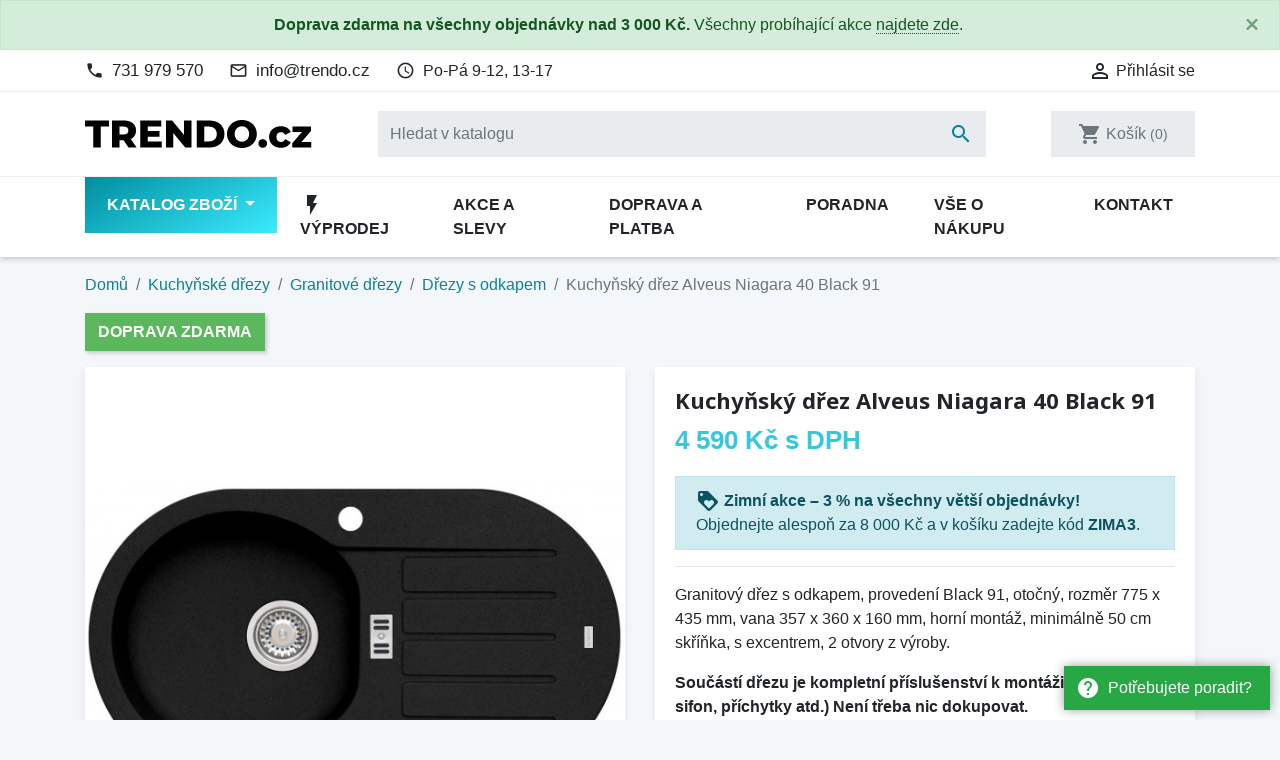

--- FILE ---
content_type: text/html; charset=utf-8
request_url: https://www.trendo.cz/granitove-drezy-s-odkapem/12546-kuchynsky-drez-alveus-niagara-40-black-91-3838997381867.html
body_size: 29788
content:
<!doctype html>
<html lang="cs">

  <head>
    
      
  <link rel="preconnect" href="//fonts.gstatic.com/" crossorigin>
<link rel="preconnect" href="//ajax.googleapis.com" crossorigin>
<script type="text/javascript">
    WebFontConfig = {
        google: { families: [ 'Noto+Sans:400,700' ] }
    };
    (function() {
        var wf = document.createElement('script');
        wf.src = 'https://ajax.googleapis.com/ajax/libs/webfont/1/webfont.js';
        wf.type = 'text/javascript';
        wf.async = 'true';
        var s = document.getElementsByTagName('script')[0];
        s.parentNode.insertBefore(wf, s);
    })(); </script>


  <meta charset="utf-8">


  <meta http-equiv="x-ua-compatible" content="ie=edge">


  <!-- Preconnect to marketing services -->
  <link rel="preconnect" href="//connect.facebook.net">
  <link rel="preconnect" href="//googleads.g.doubleclick.net">
  <link rel="preconnect" href="//v2.zopim.com">
  <link rel="preconnect" href="//www.facebook.com">
  <link rel="preconnect" href="//www.google-analytics.com">
  <link rel="preconnect" href="//www.google.com">
  <link rel="preconnect" href="//www.google.cz">
  <link rel="preconnect" href="//www.googleadservices.com">

  

  <link rel="canonical" href="https://www.trendo.cz/granitove-drezy-s-odkapem/12546-kuchynsky-drez-alveus-niagara-40-black-91-3838997381867.html">

  <!-- Meta information -->
  <title>Kuchyňský dřez Alveus Niagara 40 Black 91 1076860 | Trendo.cz</title>
  <meta name="description" content="Granitový dřez s odkapem, provedení Black 91, otočný, rozměr 775 x 435 mm, vana 357 x 360 x 160 mm, horní montáž, minimálně 50 cm skříňka, s excentrem, 2 otvory z výroby.Součástí dřezu je kompletní příslušenství k montáži. (výpusť, sifon, příchytky atd.) Není třeba nic dokupovat.">
  
        
      <link rel="canonical" href="https://www.trendo.cz/granitove-drezy-s-odkapem/12546-kuchynsky-drez-alveus-niagara-40-black-91-3838997381867.html">
    
        
  
<meta property="og:title" content="Kuchyňský dřez Alveus Niagara 40 Black 91 1076860 | Trendo.cz"/>
<meta property="og:description" content="Granitový dřez s odkapem, provedení Black 91, otočný, rozměr 775 x 435 mm, vana 357 x 360 x 160 mm, horní montáž, minimálně 50 cm skříňka, s excentrem, 2 otvory z výroby.Součástí dřezu je kompletní příslušenství k montáži. (výpusť, sifon, příchytky atd.) Není třeba nic dokupovat."/>
<meta property="og:type" content="website"/>
<meta property="og:url" content="https://www.trendo.cz/granitove-drezy-s-odkapem/12546-kuchynsky-drez-alveus-niagara-40-black-91-3838997381867.html"/>
<meta property="og:site_name" content="Trendo.cz"/>

    <meta name="thumbnail" content="https://www.trendo.cz/87725-large_default/kuchynsky-drez-alveus-niagara-40-black-91.jpg" />
    <link rel="previewimage" href="https://www.trendo.cz/87725-large_default/kuchynsky-drez-alveus-niagara-40-black-91.jpg" />
    <meta property="og:image" content="https://www.trendo.cz/87725-large_default/kuchynsky-drez-alveus-niagara-40-black-91.jpg"/>

    <!--
    <PageMap>
        <DataObject type="thumbnail">
        <Attribute name="src" value="https://www.trendo.cz/87725-large_default/kuchynsky-drez-alveus-niagara-40-black-91.jpg"/>
        <Attribute name="width" value="800"/>
        <Attribute name="height" value="800"/>
        </DataObject>
    </PageMap>
    -->

<script type="application/ld+json">
{
    "@context" : "http://schema.org",
    "@type" : "Organization",
    "name" : "Trendo.cz",
    "url" : "https://www.trendo.cz/"
            ,"logo": {
           "@type": "ImageObject",
           "url":"https://www.trendo.cz/img/trendocz-logo-1578850797.jpg"
        }
    }

</script>

<script type="application/ld+json">
{
    "@context":"http://schema.org",
    "@type":"WebPage",
    "isPartOf": {
        "@type":"WebSite",
        "url":  "https://www.trendo.cz/",
        "name": "Trendo.cz"
    },
    "name": "Kuchyňský dřez Alveus Niagara 40 Black 91 1076860 | Trendo.cz",
    "url":  "https://www.trendo.cz/granitove-drezy-s-odkapem/12546-kuchynsky-drez-alveus-niagara-40-black-91-3838997381867.html"
}


</script>
    <script type="application/ld+json">
    {
    "@context": "http://schema.org/",
    "@type": "Product",
    "name": "Kuchyňský dřez Alveus Niagara 40 Black 91",
    "description": "Granitový dřez s odkapem, provedení Black 91, otočný, rozměr 775 x 435 mm, vana 357 x 360 x 160 mm, horní montáž, minimálně 50 cm skříňka, s excentrem, 2 otvory z výroby.Součástí dřezu je kompletní příslušenství k montáži. (výpusť, sifon, příchytky atd.) Není třeba nic dokupovat.",
    "category": "Dřezy s odkapem",
	"sku": "12546",
    "gtin13": "3838997381867",    "image" :"https://www.trendo.cz/87725-large_default/kuchynsky-drez-alveus-niagara-40-black-91.jpg",	"mpn": "1076860",    "brand": {
        "@type": "Brand",
        "name": "Alveus"
    },            "weight": {
        "@context": "https://schema.org",
        "@type": "QuantitativeValue",
        "value": "15.000000",
        "unitCode": "kg"
    },      	
    "offers": {
        "@type": "Offer",
        "priceCurrency": "CZK",
        "name": "Kuchyňský dřez Alveus Niagara 40 Black 91",
        "price": "4590",
        "url": "https://www.trendo.cz/granitove-drezy-s-odkapem/12546-kuchynsky-drez-alveus-niagara-40-black-91-3838997381867.html",
        "priceValidUntil": "2026-01-30",
                "image": ["https://www.trendo.cz/87725-large_default/kuchynsky-drez-alveus-niagara-40-black-91.jpg","https://www.trendo.cz/87726-large_default/kuchynsky-drez-alveus-niagara-40-black-91.jpg","https://www.trendo.cz/87727-large_default/kuchynsky-drez-alveus-niagara-40-black-91.jpg"],
                        "gtin13": "3838997381867",
                "mpn": "1076860",        "sku": "12546",
                        "availability": "https://schema.org/BackOrder",
        "seller": {
            "@type": "Organization",
            "name": "Trendo.cz"
        }
    }
		

}


    </script>
<script type="application/ld+json">
    {
    "@context": "https://schema.org",
    "@type": "BreadcrumbList",
    "itemListElement": [
        {
    "@type": "ListItem",
    "position": 1,
    "name": "Domů",
    "item": "https://www.trendo.cz/"
    },        {
    "@type": "ListItem",
    "position": 2,
    "name": "Kuchyňské dřezy",
    "item": "https://www.trendo.cz/570-kuchynske-drezy"
    },        {
    "@type": "ListItem",
    "position": 3,
    "name": "Granitové dřezy",
    "item": "https://www.trendo.cz/94-granitove-drezy"
    },        {
    "@type": "ListItem",
    "position": 4,
    "name": "Dřezy s odkapem",
    "item": "https://www.trendo.cz/138-granitove-drezy-s-odkapem"
    },        {
    "@type": "ListItem",
    "position": 5,
    "name": "Kuchyňský dřez Alveus Niagara 40 Black 91",
    "item": "https://www.trendo.cz/granitove-drezy-s-odkapem/12546-kuchynsky-drez-alveus-niagara-40-black-91-3838997381867.html"
    }    ]
    }
    </script>

  



  <meta name="viewport" content="width=device-width, initial-scale=1">



  <link rel="icon" type="image/vnd.microsoft.icon" href="https://www.trendo.cz/img/favicon.ico?1578850812">
  <link rel="shortcut icon" type="image/x-icon" href="https://www.trendo.cz/img/favicon.ico?1578850812">



    <link rel="stylesheet" href="https://www.trendo.cz/themes/trendo/assets/css/theme.css" type="text/css" media="all">
  <link rel="stylesheet" href="https://www.trendo.cz/modules/tox_mainmenu/views/css/toxmainmenu.css?2.0.0" type="text/css" media="all">
  <link rel="stylesheet" href="https://www.trendo.cz/modules/tox_blog/views/css/front.css" type="text/css" media="all">
  <link rel="stylesheet" href="https://www.trendo.cz/modules/tox_heureka_rating/views/css/tox_heureka_rating.css" type="text/css" media="all">
  <link rel="stylesheet" href="https://www.trendo.cz/modules/ps_searchbarjqauto/views/css/jquery.auto-complete.css" type="text/css" media="all">
  <link rel="stylesheet" href="https://www.trendo.cz/themes/trendo/assets/css/custom.css" type="text/css" media="all">



  

  <script type="text/javascript">
        var dm_hash = "3GU8JRP1F";
        var dm_mode = 0;
        var prestashop = {"cart":{"products":[],"totals":{"total":{"type":"total","label":"Celkem","amount":0,"value":"0\u00a0K\u010d"},"total_including_tax":{"type":"total","label":"Celkem (s DPH)","amount":0,"value":"0\u00a0K\u010d"},"total_excluding_tax":{"type":"total","label":"Celkem (bez DPH)","amount":0,"value":"0\u00a0K\u010d"}},"subtotals":{"products":{"type":"products","label":"Mezisou\u010det","amount":0,"value":"0\u00a0K\u010d"},"discounts":null,"shipping":{"type":"shipping","label":"Doprava","amount":0,"value":""},"tax":{"type":"tax","label":"v\u010d. DPH","amount":0,"value":"0\u00a0K\u010d"}},"products_count":0,"summary_string":"Produkty","vouchers":{"allowed":1,"added":[]},"discounts":[],"minimalPurchase":0,"minimalPurchaseRequired":""},"currency":{"id":1,"name":"\u010cesk\u00e1 koruna","iso_code":"CZK","iso_code_num":"203","sign":"K\u010d"},"customer":{"lastname":null,"firstname":null,"email":null,"birthday":null,"newsletter":null,"newsletter_date_add":null,"optin":null,"website":null,"company":null,"siret":null,"ape":null,"is_logged":false,"gender":{"type":null,"name":null},"addresses":[]},"country":{"id_zone":"1","id_currency":"1","call_prefix":"420","iso_code":"CZ","active":"1","contains_states":"0","need_identification_number":"0","need_zip_code":"1","zip_code_format":"","display_tax_label":"1","name":"\u010cesko","id":16},"language":{"name":"\u010ce\u0161tina (Czech)","iso_code":"cs","locale":"cs-CZ","language_code":"cs-CZ","active":"1","is_rtl":"0","date_format_lite":"d.m.Y","date_format_full":"d.m.Y H:i:s","id":1},"page":{"title":"","canonical":"https:\/\/www.trendo.cz\/granitove-drezy-s-odkapem\/12546-kuchynsky-drez-alveus-niagara-40-black-91-3838997381867.html","meta":{"title":"Kuchy\u0148sk\u00fd d\u0159ez Alveus Niagara 40 Black 91 1076860 | Trendo.cz","description":"Granitov\u00fd d\u0159ez s odkapem, proveden\u00ed Black 91, oto\u010dn\u00fd, rozm\u011br 775 x 435 mm, vana 357 x 360 x 160 mm, horn\u00ed mont\u00e1\u017e, minim\u00e1ln\u011b 50 cm sk\u0159\u00ed\u0148ka, s excentrem, 2 otvory z v\u00fdroby.Sou\u010d\u00e1st\u00ed d\u0159ezu je kompletn\u00ed p\u0159\u00edslu\u0161enstv\u00ed k mont\u00e1\u017ei. (v\u00fdpus\u0165, sifon, p\u0159\u00edchytky atd.) Nen\u00ed t\u0159eba nic dokupovat.","keywords":"","robots":"index"},"page_name":"product","body_classes":{"lang-cs":true,"lang-rtl":false,"country-CZ":true,"currency-CZK":true,"layout-full-width":true,"page-product":true,"tax-display-enabled":true,"page-customer-account":false,"product-id-12546":true,"product-Kuchy\u0148sk\u00fd d\u0159ez Alveus Niagara 40 Black 91":true,"product-id-category-138":true,"product-id-manufacturer-24":true,"product-id-supplier-0":true,"product-available-for-order":true,"product-customizable":true},"admin_notifications":[],"password-policy":{"feedbacks":{"0":"Velmi slab\u00e9","1":"Slab\u00e9","2":"Pr\u016fm\u011brn\u00fd","3":"Siln\u00e9","4":"Velmi siln\u00e9","Straight rows of keys are easy to guess":"Skupiny stejn\u00fdch znak\u016f je velmi snadn\u00e9 uhodnout","Short keyboard patterns are easy to guess":"Kr\u00e1tk\u00e9 kombinace znak\u016f lze snadno uhodnout","Use a longer keyboard pattern with more turns":"Pou\u017eijte del\u0161\u00ed kombinace znak\u016f z r\u016fzn\u00fdch \u0159ad kl\u00e1vesnice","Repeats like \"aaa\" are easy to guess":"Opakov\u00e1n\u00ed p\u00edsmen jako \u201eaaa\u201c lze snadno uhodnout","Repeats like \"abcabcabc\" are only slightly harder to guess than \"abc\"":"Opakov\u00e1n\u00ed jako \u201eabcabcabc\u201c nen\u00ed o moc t\u011b\u017e\u0161\u00ed uhodnout ne\u017e \u201eabc\u201c","Sequences like abc or 6543 are easy to guess":"Sekvence znak\u016f jako jsou \"abc\" nebo \"6543\" je snadn\u00e9 uhodnout","Recent years are easy to guess":"P\u0159ede\u0161l\u00e9 roky se daj\u00ed lehce uhodnout","Dates are often easy to guess":"Datumy se daj\u00ed lehce uhodnout","This is a top-10 common password":"Toto je jedno z 10 nejpou\u017e\u00edvan\u011bj\u0161\u00edch hesel","This is a top-100 common password":"Toto je jedno ze 100 nejpou\u017e\u00edvan\u011bj\u0161\u00edch hesel","This is a very common password":"Toto je jedno z nejpou\u017e\u00edvan\u011bj\u0161\u00edch hesel","This is similar to a commonly used password":"Toto heslo je velmi podobn\u00e9 \u010dasto pou\u017e\u00edvan\u00e9mu heslu","A word by itself is easy to guess":"Slovo samo o sob\u011b je snadn\u00e9 uhodnout","Names and surnames by themselves are easy to guess":"Jm\u00e9na a p\u0159\u00edjmen\u00ed jdou snadno uhodnout","Common names and surnames are easy to guess":"B\u011b\u017en\u00e1 jm\u00e9na a p\u0159\u00edjmen\u00ed se daj\u00ed lehce uhodnout","Use a few words, avoid common phrases":"Pou\u017eijte n\u011bkolik slov a vyhn\u011bte se b\u011b\u017en\u00fdm fr\u00e1z\u00edm","No need for symbols, digits, or uppercase letters":"Nen\u00ed t\u0159eba pou\u017e\u00edvat symboly, \u010d\u00edsla nebo velk\u00e1 p\u00edsmena","Avoid repeated words and characters":"Vyhn\u011bte se opakov\u00e1n\u00ed slov a znak\u016f","Avoid sequences":"Vyhn\u011bte se sekvenc\u00edm znak\u016f","Avoid recent years":"Vyhn\u011bte se posledn\u00edm rok\u016fm","Avoid years that are associated with you":"Vyhn\u011bte se rok\u016fm, kter\u00e9 jsou s v\u00e1mi spojen\u00e9","Avoid dates and years that are associated with you":"Vyhn\u011bte se dat\u016fm a rok\u016fm, kter\u00e9 jsou s v\u00e1mi spojen\u00e9","Capitalization doesn't help very much":"Velk\u00e1 p\u00edsmena nemaj\u00ed skoro v\u00fdznam","All-uppercase is almost as easy to guess as all-lowercase":"V\u0161echna velk\u00e1 p\u00edsmena jdou uhodnout stejn\u011b snadno jako v\u0161echna mal\u00e1","Reversed words aren't much harder to guess":"Slova psan\u00e1 pozp\u00e1tku nen\u00ed o moc t\u011b\u017e\u0161\u00ed uhodnout","Predictable substitutions like '@' instead of 'a' don't help very much":"P\u0159edv\u00eddateln\u00e1 nahrazen\u00ed znak\u016f jako \u201e@\u201c m\u00edsto \u201ea\u201c nejsou moc u\u017eite\u010dn\u00e1","Add another word or two. Uncommon words are better.":"P\u0159idejte dal\u0161\u00ed slovo nebo dv\u011b. Lep\u0161\u00ed jsou neobvykl\u00e1 slova."}}},"shop":{"name":"Trendo.cz","logo":"https:\/\/www.trendo.cz\/img\/trendocz-logo-1578850797.jpg","stores_icon":"https:\/\/www.trendo.cz\/img\/logo_stores.png","favicon":"https:\/\/www.trendo.cz\/img\/favicon.ico"},"core_js_public_path":"\/themes\/","urls":{"base_url":"https:\/\/www.trendo.cz\/","current_url":"https:\/\/www.trendo.cz\/granitove-drezy-s-odkapem\/12546-kuchynsky-drez-alveus-niagara-40-black-91-3838997381867.html","shop_domain_url":"https:\/\/www.trendo.cz","img_ps_url":"https:\/\/www.trendo.cz\/img\/","img_cat_url":"https:\/\/www.trendo.cz\/img\/c\/","img_lang_url":"https:\/\/www.trendo.cz\/img\/l\/","img_prod_url":"https:\/\/www.trendo.cz\/img\/p\/","img_manu_url":"https:\/\/www.trendo.cz\/img\/m\/","img_sup_url":"https:\/\/www.trendo.cz\/img\/su\/","img_ship_url":"https:\/\/www.trendo.cz\/img\/s\/","img_store_url":"https:\/\/www.trendo.cz\/img\/st\/","img_col_url":"https:\/\/www.trendo.cz\/img\/co\/","img_url":"https:\/\/www.trendo.cz\/themes\/trendo\/assets\/img\/","css_url":"https:\/\/www.trendo.cz\/themes\/trendo\/assets\/css\/","js_url":"https:\/\/www.trendo.cz\/themes\/trendo\/assets\/js\/","pic_url":"https:\/\/www.trendo.cz\/upload\/","theme_assets":"https:\/\/www.trendo.cz\/themes\/trendo\/assets\/","theme_dir":"https:\/\/www.trendo.cz\/themes\/trendo\/","pages":{"address":"https:\/\/www.trendo.cz\/adresa","addresses":"https:\/\/www.trendo.cz\/moje-adresy","authentication":"https:\/\/www.trendo.cz\/prihlaseni","manufacturer":"https:\/\/www.trendo.cz\/znacky","cart":"https:\/\/www.trendo.cz\/kosik","category":"https:\/\/www.trendo.cz\/index.php?controller=category","cms":"https:\/\/www.trendo.cz\/index.php?controller=cms","contact":"https:\/\/www.trendo.cz\/kontakt","discount":"https:\/\/www.trendo.cz\/moje-slevove-vouchery","guest_tracking":"https:\/\/www.trendo.cz\/sledovani-objednavky-hoste","history":"https:\/\/www.trendo.cz\/historie-objednavek","identity":"https:\/\/www.trendo.cz\/osobni-udaje","index":"https:\/\/www.trendo.cz\/","my_account":"https:\/\/www.trendo.cz\/muj-ucet","order_confirmation":"https:\/\/www.trendo.cz\/potvrzeni-objednavky","order_detail":"https:\/\/www.trendo.cz\/index.php?controller=order-detail","order_follow":"https:\/\/www.trendo.cz\/sledovani-objednavky","order":"https:\/\/www.trendo.cz\/pokladna","order_return":"https:\/\/www.trendo.cz\/index.php?controller=order-return","order_slip":"https:\/\/www.trendo.cz\/dobropis","pagenotfound":"https:\/\/www.trendo.cz\/stranka-nenalezena","password":"https:\/\/www.trendo.cz\/obnova-hesla","pdf_invoice":"https:\/\/www.trendo.cz\/index.php?controller=pdf-invoice","pdf_order_return":"https:\/\/www.trendo.cz\/index.php?controller=pdf-order-return","pdf_order_slip":"https:\/\/www.trendo.cz\/index.php?controller=pdf-order-slip","prices_drop":"https:\/\/www.trendo.cz\/slevy","product":"https:\/\/www.trendo.cz\/index.php?controller=product","registration":"https:\/\/www.trendo.cz\/registrace","search":"https:\/\/www.trendo.cz\/vyhledavani","sitemap":"https:\/\/www.trendo.cz\/mapa-stranek","stores":"https:\/\/www.trendo.cz\/prodejny","supplier":"https:\/\/www.trendo.cz\/dodavatele","new_products":"https:\/\/www.trendo.cz\/novinky","brands":"https:\/\/www.trendo.cz\/znacky","register":"https:\/\/www.trendo.cz\/registrace","order_login":"https:\/\/www.trendo.cz\/pokladna?login=1"},"alternative_langs":[],"actions":{"logout":"https:\/\/www.trendo.cz\/?mylogout="},"no_picture_image":{"bySize":{"small_default":{"url":"https:\/\/www.trendo.cz\/img\/p\/cs-default-small_default.jpg","width":98,"height":98},"cart_default":{"url":"https:\/\/www.trendo.cz\/img\/p\/cs-default-cart_default.jpg","width":125,"height":125},"pdt_180":{"url":"https:\/\/www.trendo.cz\/img\/p\/cs-default-pdt_180.jpg","width":180,"height":180},"pdt_300":{"url":"https:\/\/www.trendo.cz\/img\/p\/cs-default-pdt_300.jpg","width":300,"height":300},"home_default":{"url":"https:\/\/www.trendo.cz\/img\/p\/cs-default-home_default.jpg","width":320,"height":320},"pdt_360":{"url":"https:\/\/www.trendo.cz\/img\/p\/cs-default-pdt_360.jpg","width":360,"height":360},"medium_default":{"url":"https:\/\/www.trendo.cz\/img\/p\/cs-default-medium_default.jpg","width":452,"height":452},"pdt_540":{"url":"https:\/\/www.trendo.cz\/img\/p\/cs-default-pdt_540.jpg","width":540,"height":540},"pdt_590":{"url":"https:\/\/www.trendo.cz\/img\/p\/cs-default-pdt_590.jpg","width":590,"height":590},"large_default":{"url":"https:\/\/www.trendo.cz\/img\/p\/cs-default-large_default.jpg","width":800,"height":800}},"small":{"url":"https:\/\/www.trendo.cz\/img\/p\/cs-default-small_default.jpg","width":98,"height":98},"medium":{"url":"https:\/\/www.trendo.cz\/img\/p\/cs-default-pdt_360.jpg","width":360,"height":360},"large":{"url":"https:\/\/www.trendo.cz\/img\/p\/cs-default-large_default.jpg","width":800,"height":800},"original":{"url":"https:\/\/www.trendo.cz\/img\/p\/cs-default-large_default.jpg","width":800,"height":800},"legend":""}},"configuration":{"display_taxes_label":true,"display_prices_tax_incl":true,"is_catalog":false,"show_prices":true,"opt_in":{"partner":false},"quantity_discount":{"type":"discount","label":"Jednotkov\u00e1 sleva"},"voucher_enabled":1,"return_enabled":0},"field_required":[],"breadcrumb":{"links":[{"title":"Dom\u016f","url":"https:\/\/www.trendo.cz\/"},{"title":"Kuchy\u0148sk\u00e9 d\u0159ezy","url":"https:\/\/www.trendo.cz\/570-kuchynske-drezy"},{"title":"Granitov\u00e9 d\u0159ezy","url":"https:\/\/www.trendo.cz\/94-granitove-drezy"},{"title":"D\u0159ezy s odkapem","url":"https:\/\/www.trendo.cz\/138-granitove-drezy-s-odkapem"},{"title":"Kuchy\u0148sk\u00fd d\u0159ez Alveus Niagara 40 Black 91","url":"https:\/\/www.trendo.cz\/granitove-drezy-s-odkapem\/12546-kuchynsky-drez-alveus-niagara-40-black-91-3838997381867.html"}],"count":5},"link":{"protocol_link":"https:\/\/","protocol_content":"https:\/\/"},"time":1768513138,"static_token":"8d52580b9041224ee58218e4d37c76f8","token":"78e51e9f1c3b7508d255028f630a669c","debug":false,"modules":{"fsmetagenerator":null}};
        var shaim_facebook_pixel_ps_version = "1.7";
      </script>



  <script async src="https://www.googletagmanager.com/gtag/js?id=G-GN5B91VDCR"></script>
<script>
  window.dataLayer = window.dataLayer || [];
  function gtag(){dataLayer.push(arguments);}

  gtag('consent', 'default', {
    'ad_storage': 'granted',
    'analytics_storage': 'granted',
    'ad_user_data': 'granted',
    'ad_personalization': 'granted'
  });

  gtag('js', new Date());
  gtag(
    'config',
    'G-GN5B91VDCR',
    {
      'debug_mode':false
                      }
  );
</script>


                <!-- Měřicí kód Pixel Facebook.com (www.psmoduly.cz / www.openservis.cz) - begin -->
                
        <script>
        if (typeof shaim_facebook_pixel_ajax_postfields === 'undefined') {
        var shaim_facebook_pixel_ajax_postfields = {};
        }
        var shaim_facebook_pixel_ajax_url = 'https://graph.facebook.com/v24.0/2180400698637895/events?access_token=[base64]';
        </script>
        <!-- ConversionAjaxCall - OnlyPixel - begin -->
        <script>
         shaim_facebook_pixel_ajax_postfields['OnlyPixel'] = '[{"event_time":1768513138,"event_source_url":"https:\/\/www.trendo.cz\/granitove-drezy-s-odkapem\/12546-kuchynsky-drez-alveus-niagara-40-black-91-3838997381867.html","action_source":"website","user_data":{"external_id":"59883dfdc8ac5ff65f058dbe33a0b7be3434e4ec9da08472cca2996893781105","client_ip_address":"18.189.188.12","client_user_agent":"Mozilla\/5.0 (Macintosh; Intel Mac OS X 10_15_7) AppleWebKit\/537.36 (KHTML, like Gecko) Chrome\/131.0.0.0 Safari\/537.36; ClaudeBot\/1.0; +claudebot@anthropic.com)"},"event_name":"PageView","event_id":"pageview_69695e723ea3d","custom_data":[]}]';
        </script>
        <!-- ConversionAjaxCall - OnlyPixel - end -->
        
<link rel='preconnect' href='https://www.facebook.com' />
<link rel='dns-prefetch' href='https://www.facebook.com' />
<link rel='preconnect' href='https://www.facebook.net' />
<link rel='dns-prefetch' href='https://www.facebook.net' />
<!-- Facebook Pixel Code -->
<script>
!function(f,b,e,v,n,t,s){if(f.fbq)return;n=f.fbq=function(){n.callMethod?n.callMethod.apply(n,arguments):n.queue.push(arguments)};if(!f._fbq)f._fbq=n;n.push=n;n.loaded=!0;n.version='2.0';n.queue=[];t=b.createElement(e);t.async=!0;t.src=v;s=b.getElementsByTagName(e)[0];s.parentNode.insertBefore(t,s)}(window,document,'script','//connect.facebook.net/cs_CZ/fbevents.js');
fbq('consent', 'grant');
fbq('init', '2180400698637895', {
                'external_id': '59883dfdc8ac5ff65f058dbe33a0b7be3434e4ec9da08472cca2996893781105',
            });
fbq('track', 'PageView', {}, {eventID: 'pageview_69695e723ea3d'});
</script>
<noscript>
<img height='1' width='1' style='display:none' src='https://www.facebook.com/tr?id=2180400698637895&ev=PageView&noscript=1'/>
</noscript>
<!-- End Facebook Pixel Code -->
                <!-- Měřicí kód Pixel Facebook.com (www.psmoduly.cz / www.openservis.cz) - end -->

<link rel='preconnect' href='https://www.google.com' />
<link rel='dns-prefetch' href='https://www.google.com' />
<link rel='preconnect' href='https://www.google.cz' />
<link rel='dns-prefetch' href='https://www.google.cz' />
<link rel='preconnect' href='https://www.googletagmanager.com' />
<link rel='dns-prefetch' href='https://www.googletagmanager.com' />


        <!-- Global site tag (gtag.js) - Google AdWords: AW-845248439 -->
        <script async src="https://www.googletagmanager.com/gtag/js?id=AW-845248439"></script>
        <script data-keepinline="true">
        window.dataLayer = window.dataLayer || [];
        function gtag(){dataLayer.push(arguments);}
  
        gtag('consent', 'default', {
  'ad_storage': 'granted',
  'ad_user_data': 'granted',
  'ad_personalization': 'granted',
  'analytics_storage': 'granted',
  'personalization_storage': 'granted',
        });
  
        gtag('js', new Date());
        gtag('config', 'AW-845248439', {'allow_enhanced_conversions':true});
        </script>
        <!-- Event snippet for each page -->
                <script data-keepinline="true">
                gtag('event', 'page_view', {
                'google_business_vertical': 'retail',
                'send_to': 'AW-845248439',
                'ecomm_prodid': 12546,
                'ecomm_pagetype': 'product'
                , 'ecomm_totalvalue': 3793
                    ,'ecomm_currency': 'CZK'
                , 'ecomm_category': 'Dřezy s odkapem'
                , 'isSaleItem': false
                , 'isNewItem': false
                });
                </script>
                <script> 
        window.addEventListener("error", e => {
          const { message, filename, lineno, colno, error } = e; 
          fetch("https://www.trendo.cz/module/tox_core/errormonitor", {
            method: "POST",
            mode: "no-cors",
            cache: "no-cache",
            headers: {
              "Content-Type": "application/json",
            },
            body: JSON.stringify({
              "message": message,
              "filename": filename,
              "lineno": lineno,
              "colno": colno,
              "url": window.location.href,
              "userAgent": navigator.userAgent,
              // "error": error,
            }),
          });
        });
      </script>



    
  </head>

  <body id="product" class="lang-cs country-cz currency-czk layout-full-width page-product tax-display-enabled product-id-12546 product-kuchynsky-drez-alveus-niagara-40-black-91 product-id-category-138 product-id-manufacturer-24 product-id-supplier-0 product-available-for-order product-customizable">

          <a href="/kontakt" class="help-prompt-desktop">
        <i class="material-icons mr-2">help</i>Potřebujete poradit?
      </a>
     
    <div class="help-prompt-mobile">
              <a href="/kontakt" class="btn full-version"><i class="material-icons mr-2">help</i><span>Potřebujete poradit?</a>
        <a href="/kontakt" class="btn short-version"><i class="material-icons mr-2">help</i><span>Kontakt</a>
                    <a href="/kosik?action=show" class="btn full-version"><i class="material-icons mr-2">shopping_cart</i>Jít k pokladně</a>
        <a href="/kosik?action=show" class="btn short-version"><i class="material-icons mr-2">shopping_cart</i>K pokladně</a>
          </div>

    
      <div class="modal fade tox-mainmenu tox-mainmenu--mobile" id="toxMainmenuMobile" tabindex="-1" role="dialog"
  data-modal-hide-mobile>
  <div class="modal-dialog modal-dialog__offcanvas" role="document">
    <div class="modal-content">
      <div class="modal-header">
        <button type="button" class="close" data-dismiss="modal" aria-label="Zavřít">
          <span aria-hidden="true">&times;</span>
        </button>
      </div>
      <div class="modal-body">
        <nav class="navbar">
          <ul class="navbar-nav">
                                          <li class="nav-item with-submenu menu-item-full-width menu-item-with-categories menu-item-highlighted">
                  <div class="nav-row">
                    <a class="nav-link" href="/2-katalog" >Katalog zboží</a>
                    <div class="submenu-toggler collapsed" data-toggle="collapse"
                      data-target="#toxMainmenuCollapse1" aria-expanded="false">
                      <i class="material-icons add">add</i>
                      <i class="material-icons remove">remove</i>
                    </div>
                  </div>
                  <div class="collapse submenu" id="toxMainmenuCollapse1">
                    <div class="menu-categories"><div class="row half-gutters">
	<div class="col-xl-6 col-12 menu-category">
		<a href="/117-zvyhodnene-sety" class="image">
			<img class="img-fluid" src="/c/117-category_default_2x/zvyhodnene-sety.jpg" alt="Zvýhodněné sety">
		</a>
		<div class="category-content-wrapper">
			<a href="/117-zvyhodnene-sety" class="name">Zvýhodněné sety</a>
			<div class="subcategories"><a href="/142-granitovy-drez-baterie">Granitový dřez + baterie</a><a href="/147-nerezovy-drez-baterie">Nerezový dřez + baterie</a><a href="/127-tectonite-drez-baterie">Tectonite dřez + baterie</a>
			</div>
		</div>
	</div>
	<div class="col-xl-6 col-12 menu-category">
		<a href="/570-kuchynske-drezy" class="image">
			<img class="img-fluid" src="/c/570-category_default_2x/kuchynske-drezy.jpg" alt="Kuchyňské dřezy">
		</a>
		<div class="category-content-wrapper">
			<a href="/570-kuchynske-drezy" class="name">Kuchyňské dřezy</a>
			<div class="subcategories"><a href="/94-granitove-drezy">Granitové dřezy</a><a href="/96-nerezove-drezy">Nerezové dřezy</a><a href="/111-tectonite-drezy">Tectonite dřezy</a><a href="/153-keramicke-drezy">Keramické dřezy</a>
			</div>
		</div>
	</div>
	<div class="col-xl-6 col-12 menu-category">
		<a href="/85-drezove-baterie" class="image">
			<img class="img-fluid" src="/c/85-category_default_2x/drezove-baterie.jpg" alt="Dřezové baterie">
		</a>
		<div class="category-content-wrapper">
			<a href="/85-drezove-baterie" class="name">Dřezové baterie</a>
			<div class="subcategories"><a href="/550-stojankove-bez-sprchy">Stojánkové bez sprchy</a><a href="/551-stojankove-s-vytahovaci-koncovkou">Stojánkové s vytahovací koncovkou</a><a href="/552-stojankove-se-sprchou">Stojánkové se sprchou</a><a href="/549-granitove-bez-sprchy">Granitové bez sprchy</a><a href="/135-granitove-baterie-s-vytahovaci-koncovkou">Granitové s vytahovací koncovkou</a><a href="/136-granitove-baterie-se-sprchou">Granitové se sprchou</a><a href="/88-baterie-vhodne-pro-montaz-pod-okno">Vhodné pro montáž pod okno</a><a href="/596-2v1-na-filtrovanou-i-uzitkovou-vodu">2v1 - na filtrovanou i užitkovou vodu</a><a href="/134-beztlakove-baterie-pro-ohrivace-vody">Beztlakové baterie</a><a href="/162-retro-baterie">Retro baterie</a><a href="/161-termostaticke-baterie">Termostatické baterie</a><a href="/160-nastenne-baterie">Nástěnné baterie</a><a href="/510-prislusenstvi">Příslušenství</a>
			</div>
		</div>
	</div>
	<div class="col-xl-6 col-12 menu-category">
		<a href="/81-doplnky-a-prislusenstvi" class="image">
			<img class="img-fluid" src="/c/81-category_default_2x/doplnky-a-prislusenstvi.jpg" alt="Doplňky a příslušenství">
		</a>
		<div class="category-content-wrapper">
			<a href="/81-doplnky-a-prislusenstvi" class="name">Doplňky a příslušenství</a>
			<div class="subcategories"><a href="/82-pripravne-desky-prkenka">Přípravné desky, prkénka</a><a href="/83-ostatni-doplnky-a-prislusenstvi">Ostatní</a><a href="/84-odkapavace-kose-na-nadobi">Odkapávače, koše na nádobí</a><a href="/131-misky-do-drezu">Misky do dřezů</a><a href="/781-excentricke-ovladani">Excentrické ovládání</a><a href="/782-alternativni-komponenty-drezu">Alternativní komponenty dřezu</a><a href="/783-drzaky-a-kolejnicky">Držáky a kolejničky</a><a href="/784-sifony">Sifony</a><a href="/785-vypusti-a-jejich-krytky">Výpusti a jejich krytky</a><a href="/786-prichytky">Příchytky</a><a href="/787-vyztuze-podlozky-zaslepky">Výztuže, podložky, záslepky</a><a href="/793-vrtaky-a-lisy">Vrtáky a lisy</a><a href="/794-montazni-material">Montážní materiál</a><a href="/795-adaptery-na-drtice">Adaptéry na drtiče</a>
			</div>
		</div>
	</div>
	<div class="col-xl-6 col-12 menu-category">
		<a href="/79-cistici-prostredky" class="image">
			<img class="img-fluid" src="/c/79-category_default_2x/cistici-prostredky.jpg" alt="Čistící prostředky">
		</a>
		<div class="category-content-wrapper">
			<a href="/79-cistici-prostredky" class="name">Čistící prostředky</a>
			<div class="subcategories"><a href="/852-pro-drezy">Čištění pro dřezy</a><a href="/853-cisteni-pro-baterie">Čištění pro baterie</a><a href="/854-cisteni-pro-kavovary">Čištění pro kávovary</a><a href="/843-vyhodne-balicky">Výhodné sady</a><a href="/855-houbicky-a-hadriky">Houbičky a hadříky</a>
			</div>
		</div>
	</div>
	<div class="col-xl-6 col-12 menu-category">
		<a href="/80-davkovace-saponatu" class="image">
			<img class="img-fluid" src="/c/80-category_default_2x/davkovace-saponatu.jpg" alt="Dávkovače saponátu">
		</a>
		<div class="category-content-wrapper">
			<a href="/80-davkovace-saponatu" class="name">Dávkovače saponátu</a>
			<div class="subcategories">
			</div>
		</div>
	</div>
	<div class="col-xl-6 col-12 menu-category">
		<a href="/495-vestavne-spotrebice" class="image">
			<img class="img-fluid" src="/c/495-category_default_2x/vestavne-spotrebice.jpg" alt="Kuchyňské spotřebiče">
		</a>
		<div class="category-content-wrapper">
			<a href="/495-vestavne-spotrebice" class="name">Kuchyňské spotřebiče</a>
			<div class="subcategories"><a href="/496-trouby">Trouby</a><a href="/604-vinoteky">Vinotéky</a><a href="/497-mikrovlnne-trouby">Mikrovlnné trouby</a><a href="/498-varne-desky">Varné desky</a><a href="/502-mycky-nadobi">Myčky nádobí</a><a href="/505-ohrivaci-zasuvky">Ohřívací zásuvky</a><a href="/507-kavovary">Kávovary</a><a href="/508-rustikalni">Rustikální</a><a href="/509-vakuovaci-zasuvky">Vakuovací zásuvky</a><a href="/599-chladnicky-a-mraznicky">Chladničky a mrazničky</a>
			</div>
		</div>
	</div>
	<div class="col-xl-6 col-12 menu-category">
		<a href="/22-odpadkove-kose" class="image">
			<img class="img-fluid" src="/c/22-category_default_2x/odpadkove-kose.jpg" alt="Odpadkové koše">
		</a>
		<div class="category-content-wrapper">
			<a href="/22-odpadkove-kose" class="name">Odpadkové koše</a>
			<div class="subcategories"><a href="/582-s-celnim-vysuvem">S čelním výsuvem</a><a href="/583-s-rucnim-vysuvem">S ručním výsuvem</a><a href="/584-do-zasuvky">Do zásuvky</a><a href="/585-na-dvirka">Na dvířka</a><a href="/581-do-pracovni-desky">Do pracovní desky</a><a href="/23-doplnky-a-nahradni-dily">Doplňky a náhradní díly</a>
			</div>
		</div>
	</div>
	<div class="col-xl-6 col-12 menu-category">
		<a href="/17-odsavace-par" class="image">
			<img class="img-fluid" src="/c/17-category_default_2x/odsavace-par.jpg" alt="Odsavače par">
		</a>
		<div class="category-content-wrapper">
			<a href="/17-odsavace-par" class="name">Odsavače par</a>
			<div class="subcategories"><a href="/484-kominove">Komínové</a><a href="/483-vestavne">Vestavné</a><a href="/486-ostruvkove">Ostrůvkové</a><a href="/76-stropni-odsavace-par">Stropní</a><a href="/77-vysuvne-odsavace-par">Výsuvné</a><a href="/555-lustrove">Lustrové</a><a href="/485-rohove">Rohové</a><a href="/493-do-pracovni-desky">Do pracovní desky</a><a href="/556-podvesne">Podvěsné</a><a href="/492-rustikalni">Rustikální</a><a href="/18-prislusenstvi-k-odsavacum-par">Příslušenství</a>
			</div>
		</div>
	</div>
	<div class="col-xl-6 col-12 menu-category">
		<a href="/171-drtice-odpadu" class="image">
			<img class="img-fluid" src="/c/171-category_default_2x/drtice-odpadu.jpg" alt="Drtiče odpadu">
		</a>
		<div class="category-content-wrapper">
			<a href="/171-drtice-odpadu" class="name">Drtiče odpadu</a>
			<div class="subcategories"><a href="/763-prislusenstvi">Příslušenství</a>
			</div>
		</div>
	</div>
	<div class="col-xl-6 col-12 menu-category">
		<a href="/752-grily" class="image">
			<img class="img-fluid" src="/c/752-category_default_2x/grily.jpg" alt="Grily">
		</a>
		<div class="category-content-wrapper">
			<a href="/752-grily" class="name">Grily</a>
			<div class="subcategories"><a href="/756-plynove-grily">Plynové grily</a><a href="/798-elektricke-grily">Elektrické grily</a><a href="/759-turisticke-varice">Turistické vařiče</a><a href="/758-prislusenstvi-ke-grilum">Příslušenství ke grilům</a><a href="/757-plynove-kartuse-a-lahve">Plynové kartuše a lahve</a><a href="/754-grilovaci-naradi">Grilovací nářadí</a><a href="/753-cisteni-grilu">Čištění grilu</a><a href="/755-obaly-na-grily">Obaly na grily</a><a href="/760-voziky-a-stolky">Vozíky a stolky</a>
			</div>
		</div>
	</div></div></div>
                  </div>
                </li>
                                                        <li class="nav-item ">
                  <a class="nav-link" href="/vyprodej" ><i class="material-icons">flash_on</i> Výprodej</a>
                </li>
                                                        <li class="nav-item ">
                  <a class="nav-link" href="/content/11-proc-nakoupit-u-nas" >Akce a slevy</a>
                </li>
                                                        <li class="nav-item ">
                  <a class="nav-link" href="/content/1-dodani-platba" >Doprava a platba</a>
                </li>
                                                        <li class="nav-item ">
                  <a class="nav-link" href="/poradna" >Poradna</a>
                </li>
                                                        <li class="nav-item ">
                  <a class="nav-link" href="/content/104-vse-o-nakupu" >Vše o nákupu</a>
                </li>
                                                        <li class="nav-item ">
                  <a class="nav-link" href="/kontakt" >Kontakt</a>
                </li>
                                    </ul>
        </nav>
        <div class="mobile-menu-contact">
                                  <p><i class="material-icons mr-2">phone</i><a href="tel:+420731979570">731 979 570</a></p>
                                  <p><i class="material-icons mr-2">mail_outline</i><a href="mailto:info@trendo.cz">info@trendo.cz</a></p>
                                  <p><i class="material-icons mr-2">access_time</i>Po-Pá 9-12, 13-17</p>
                              </div>  
        <div id="_mobile_currency_selector"></div>
        <div id="_desktop_language_selector"></div>
      </div>
    </div>
  </div>
</div>
<!-- Start Matomo PrestaShop Module by https://www.tecnoacquisti.com -->

<script type="text/javascript">
    var _paq = window._paq = window._paq || [];
    

    _paq.push(['setSecureCookie', true]);

        
        
            _paq.push(['setEcommerceView',
      '12546',
      'Kuchyňský dřez Alveus Niagara 40 Black 91',
      ['Granitové dřezy','Dřezy s odkapem'],
      4590
    ]);
    
    

    /* ===== BASE TRACKING ===== */
    _paq.push(['trackPageView']);
    _paq.push(['enableLinkTracking']);

    (function() {
        var u = "https://matomo.trendo.cz/";
        _paq.push(['setTrackerUrl', u + 'matomo.php']);
        _paq.push(['setSiteId', '1']);
        var d = document, g = d.createElement('script'), s = d.getElementsByTagName('script')[0];
        g.async = true; g.src = u + 'matomo.js'; s.parentNode.insertBefore(g, s);
    })();
</script>


    <noscript>
        <p><img src="https://matomo.trendo.cz/matomo.php?idsite=1&amp;rec=1" style="border:0;" alt="" /></p>
    </noscript>
<!-- End Matomo PrestaShop Module by https://www.tecnoacquisti.com -->



    

    <main>
      
              

      <header id="header" class="l-header">
        
          
  <div class="header-banner">
    <div class="alert alert-success  text-center alert-dismissible mb-0 fade show" role="alert" data-closablebannerid="banner45132">
  <strong>Doprava zdarma na všechny objednávky nad 3&nbsp;000&nbsp;Kč.</strong> <br class="d-inline-block d-md-none">Všechny probíhající akce <a class="a-dotted" style="color:#155724;" href="/content/11-proc-nakoupit-u-nas">najdete zde</a>.
  <button type="button" class="close" data-dismiss="alert" aria-label="Close">
    <span aria-hidden="true">&times;</span>
  </button>
</div>
  </div>



  <nav class="header-nav border-bottom">
    <div class="container header__container">
            <div class="row d-none d-md-flex align-items-center justify-content-between">
        <div class="col-auto d-flex align-items-center">
            <span class="header-contact-desktop-1"><i class="material-icons mr-2">phone</i><a href="tel:+420731979570">731 979 570</a></span>
<span class="header-contact-desktop-2"><i class="material-icons mr-2">mail_outline</i><a href="mailto:info@trendo.cz">info@trendo.cz</a></span>
<span class="header-contact-desktop-3 d-none d-lg-flex"><i class="material-icons mr-2">access_time</i><span>Po-Pá 9-12, 13-17</span></span>
           
        </div>
        <div class="col-auto d-flex align-items-center displayNav2 right-nav">
            <div id="_desktop_user_info">
  <div class="user-info">
      <a href="https://www.trendo.cz/muj-ucet" class="" title="Přihlášení k vašemu zákaznickému účtu" rel="nofollow">
      <i class="material-icons">&#xE7FF;</i>&nbsp;<span class="d-none d-md-inline">Přihlásit se</span>
    </a>
    </div>
</div>

        </div>
      </div>

            <div class="d-md-none header--mobile no-gutters">
        <div class="col-8">
          <div class="top-logo" id="_mobile_logo"></div>
        </div>
        <div class="col-4 mobile-user right-nav">
          <div id="_mobile_user_info"></div>
          <div id="_mobile_cart" class="mobile-cart flex-shrink-0"></div>
        </div>
      </div>
    </div>
  </nav>



    <div class="header-top border-bottom d-none d-md-block">
    <div class="container">
      <div class="row align-items-center">
        <div class="col-auto" id="_desktop_logo">
          <a href="https://www.trendo.cz/" class="d-block">
            <img class="logo img-fluid" src="/img/logos/trendocz.svg" alt="Trendo.cz">
          </a>
        </div>
        <div class="col">
          <!-- Block search module TOP -->
<div class="search-widget align-self-center py-3" data-search-widget data-search-controller-url="//www.trendo.cz/vyhledavani">
	<form method="get" action="//www.trendo.cz/vyhledavani">
		<input type="hidden" name="controller" value="search">
		<div class="input-group">
			<input class="form-control" type="text" name="s" value="" placeholder="Hledat v katalogu" aria-label="Vyhledávání">
			<button type="submit" class="btn btn-link">
				<i class="material-icons search">&#xE8B6;</i>
				<span class="d-none">Vyhledávání</span>
			</button>
		</div>
	</form>
</div>
<!-- /Block search module TOP -->

        </div>
        <div class="col-auto">
          <div id="_desktop_cart">
  <div class="blockcart cart-preview inactive" data-refresh-url="//www.trendo.cz/module/ps_shoppingcart/ajax">
    <div class="shopping-cart">
              <span><i class="material-icons blockcart__icon">shopping_cart</i></span>
        <span class="visible--desktop blockcart__label">Košík</span>
        <span class="cart-products-count small blockcart__count">(0)</span>
          </div>
  </div>
</div>

        </div>
      </div>
    </div>
  </div>
  <div class="tox-mainmenu tox-mainmenu--desktop">
  <div class="container">

    <nav class="navbar navbar--desktop d-none d-xl-flex">
      <ul class="navbar-nav">
                              <li class="nav-item dropdown menu-item-full-width menu-item-with-categories menu-item-highlighted">
              <a class="nav-link dropdown-toggle" href="/2-katalog"                 id="toxMainmenuDropdown1" aria-haspopup="true" aria-expanded="false">
                Katalog zboží
              </a>
              <div class="dropdown-menu" aria-labelledby="toxMainmenuDropdown1">
                <div class="menu-categories"><div class="row half-gutters">
	<div class="col-xl-6 col-12 menu-category">
		<a href="/117-zvyhodnene-sety" class="image">
			<img class="img-fluid" src="/c/117-category_default_2x/zvyhodnene-sety.jpg" alt="Zvýhodněné sety">
		</a>
		<div class="category-content-wrapper">
			<a href="/117-zvyhodnene-sety" class="name">Zvýhodněné sety</a>
			<div class="subcategories"><a href="/142-granitovy-drez-baterie">Granitový dřez + baterie</a><a href="/147-nerezovy-drez-baterie">Nerezový dřez + baterie</a><a href="/127-tectonite-drez-baterie">Tectonite dřez + baterie</a>
			</div>
		</div>
	</div>
	<div class="col-xl-6 col-12 menu-category">
		<a href="/570-kuchynske-drezy" class="image">
			<img class="img-fluid" src="/c/570-category_default_2x/kuchynske-drezy.jpg" alt="Kuchyňské dřezy">
		</a>
		<div class="category-content-wrapper">
			<a href="/570-kuchynske-drezy" class="name">Kuchyňské dřezy</a>
			<div class="subcategories"><a href="/94-granitove-drezy">Granitové dřezy</a><a href="/96-nerezove-drezy">Nerezové dřezy</a><a href="/111-tectonite-drezy">Tectonite dřezy</a><a href="/153-keramicke-drezy">Keramické dřezy</a>
			</div>
		</div>
	</div>
	<div class="col-xl-6 col-12 menu-category">
		<a href="/85-drezove-baterie" class="image">
			<img class="img-fluid" src="/c/85-category_default_2x/drezove-baterie.jpg" alt="Dřezové baterie">
		</a>
		<div class="category-content-wrapper">
			<a href="/85-drezove-baterie" class="name">Dřezové baterie</a>
			<div class="subcategories"><a href="/550-stojankove-bez-sprchy">Stojánkové bez sprchy</a><a href="/551-stojankove-s-vytahovaci-koncovkou">Stojánkové s vytahovací koncovkou</a><a href="/552-stojankove-se-sprchou">Stojánkové se sprchou</a><a href="/549-granitove-bez-sprchy">Granitové bez sprchy</a><a href="/135-granitove-baterie-s-vytahovaci-koncovkou">Granitové s vytahovací koncovkou</a><a href="/136-granitove-baterie-se-sprchou">Granitové se sprchou</a><a href="/88-baterie-vhodne-pro-montaz-pod-okno">Vhodné pro montáž pod okno</a><a href="/596-2v1-na-filtrovanou-i-uzitkovou-vodu">2v1 - na filtrovanou i užitkovou vodu</a><a href="/134-beztlakove-baterie-pro-ohrivace-vody">Beztlakové baterie</a><a href="/162-retro-baterie">Retro baterie</a><a href="/161-termostaticke-baterie">Termostatické baterie</a><a href="/160-nastenne-baterie">Nástěnné baterie</a><a href="/510-prislusenstvi">Příslušenství</a>
			</div>
		</div>
	</div>
	<div class="col-xl-6 col-12 menu-category">
		<a href="/81-doplnky-a-prislusenstvi" class="image">
			<img class="img-fluid" src="/c/81-category_default_2x/doplnky-a-prislusenstvi.jpg" alt="Doplňky a příslušenství">
		</a>
		<div class="category-content-wrapper">
			<a href="/81-doplnky-a-prislusenstvi" class="name">Doplňky a příslušenství</a>
			<div class="subcategories"><a href="/82-pripravne-desky-prkenka">Přípravné desky, prkénka</a><a href="/83-ostatni-doplnky-a-prislusenstvi">Ostatní</a><a href="/84-odkapavace-kose-na-nadobi">Odkapávače, koše na nádobí</a><a href="/131-misky-do-drezu">Misky do dřezů</a><a href="/781-excentricke-ovladani">Excentrické ovládání</a><a href="/782-alternativni-komponenty-drezu">Alternativní komponenty dřezu</a><a href="/783-drzaky-a-kolejnicky">Držáky a kolejničky</a><a href="/784-sifony">Sifony</a><a href="/785-vypusti-a-jejich-krytky">Výpusti a jejich krytky</a><a href="/786-prichytky">Příchytky</a><a href="/787-vyztuze-podlozky-zaslepky">Výztuže, podložky, záslepky</a><a href="/793-vrtaky-a-lisy">Vrtáky a lisy</a><a href="/794-montazni-material">Montážní materiál</a><a href="/795-adaptery-na-drtice">Adaptéry na drtiče</a>
			</div>
		</div>
	</div>
	<div class="col-xl-6 col-12 menu-category">
		<a href="/79-cistici-prostredky" class="image">
			<img class="img-fluid" src="/c/79-category_default_2x/cistici-prostredky.jpg" alt="Čistící prostředky">
		</a>
		<div class="category-content-wrapper">
			<a href="/79-cistici-prostredky" class="name">Čistící prostředky</a>
			<div class="subcategories"><a href="/852-pro-drezy">Čištění pro dřezy</a><a href="/853-cisteni-pro-baterie">Čištění pro baterie</a><a href="/854-cisteni-pro-kavovary">Čištění pro kávovary</a><a href="/843-vyhodne-balicky">Výhodné sady</a><a href="/855-houbicky-a-hadriky">Houbičky a hadříky</a>
			</div>
		</div>
	</div>
	<div class="col-xl-6 col-12 menu-category">
		<a href="/80-davkovace-saponatu" class="image">
			<img class="img-fluid" src="/c/80-category_default_2x/davkovace-saponatu.jpg" alt="Dávkovače saponátu">
		</a>
		<div class="category-content-wrapper">
			<a href="/80-davkovace-saponatu" class="name">Dávkovače saponátu</a>
			<div class="subcategories">
			</div>
		</div>
	</div>
	<div class="col-xl-6 col-12 menu-category">
		<a href="/495-vestavne-spotrebice" class="image">
			<img class="img-fluid" src="/c/495-category_default_2x/vestavne-spotrebice.jpg" alt="Kuchyňské spotřebiče">
		</a>
		<div class="category-content-wrapper">
			<a href="/495-vestavne-spotrebice" class="name">Kuchyňské spotřebiče</a>
			<div class="subcategories"><a href="/496-trouby">Trouby</a><a href="/604-vinoteky">Vinotéky</a><a href="/497-mikrovlnne-trouby">Mikrovlnné trouby</a><a href="/498-varne-desky">Varné desky</a><a href="/502-mycky-nadobi">Myčky nádobí</a><a href="/505-ohrivaci-zasuvky">Ohřívací zásuvky</a><a href="/507-kavovary">Kávovary</a><a href="/508-rustikalni">Rustikální</a><a href="/509-vakuovaci-zasuvky">Vakuovací zásuvky</a><a href="/599-chladnicky-a-mraznicky">Chladničky a mrazničky</a>
			</div>
		</div>
	</div>
	<div class="col-xl-6 col-12 menu-category">
		<a href="/22-odpadkove-kose" class="image">
			<img class="img-fluid" src="/c/22-category_default_2x/odpadkove-kose.jpg" alt="Odpadkové koše">
		</a>
		<div class="category-content-wrapper">
			<a href="/22-odpadkove-kose" class="name">Odpadkové koše</a>
			<div class="subcategories"><a href="/582-s-celnim-vysuvem">S čelním výsuvem</a><a href="/583-s-rucnim-vysuvem">S ručním výsuvem</a><a href="/584-do-zasuvky">Do zásuvky</a><a href="/585-na-dvirka">Na dvířka</a><a href="/581-do-pracovni-desky">Do pracovní desky</a><a href="/23-doplnky-a-nahradni-dily">Doplňky a náhradní díly</a>
			</div>
		</div>
	</div>
	<div class="col-xl-6 col-12 menu-category">
		<a href="/17-odsavace-par" class="image">
			<img class="img-fluid" src="/c/17-category_default_2x/odsavace-par.jpg" alt="Odsavače par">
		</a>
		<div class="category-content-wrapper">
			<a href="/17-odsavace-par" class="name">Odsavače par</a>
			<div class="subcategories"><a href="/484-kominove">Komínové</a><a href="/483-vestavne">Vestavné</a><a href="/486-ostruvkove">Ostrůvkové</a><a href="/76-stropni-odsavace-par">Stropní</a><a href="/77-vysuvne-odsavace-par">Výsuvné</a><a href="/555-lustrove">Lustrové</a><a href="/485-rohove">Rohové</a><a href="/493-do-pracovni-desky">Do pracovní desky</a><a href="/556-podvesne">Podvěsné</a><a href="/492-rustikalni">Rustikální</a><a href="/18-prislusenstvi-k-odsavacum-par">Příslušenství</a>
			</div>
		</div>
	</div>
	<div class="col-xl-6 col-12 menu-category">
		<a href="/171-drtice-odpadu" class="image">
			<img class="img-fluid" src="/c/171-category_default_2x/drtice-odpadu.jpg" alt="Drtiče odpadu">
		</a>
		<div class="category-content-wrapper">
			<a href="/171-drtice-odpadu" class="name">Drtiče odpadu</a>
			<div class="subcategories"><a href="/763-prislusenstvi">Příslušenství</a>
			</div>
		</div>
	</div>
	<div class="col-xl-6 col-12 menu-category">
		<a href="/752-grily" class="image">
			<img class="img-fluid" src="/c/752-category_default_2x/grily.jpg" alt="Grily">
		</a>
		<div class="category-content-wrapper">
			<a href="/752-grily" class="name">Grily</a>
			<div class="subcategories"><a href="/756-plynove-grily">Plynové grily</a><a href="/798-elektricke-grily">Elektrické grily</a><a href="/759-turisticke-varice">Turistické vařiče</a><a href="/758-prislusenstvi-ke-grilum">Příslušenství ke grilům</a><a href="/757-plynove-kartuse-a-lahve">Plynové kartuše a lahve</a><a href="/754-grilovaci-naradi">Grilovací nářadí</a><a href="/753-cisteni-grilu">Čištění grilu</a><a href="/755-obaly-na-grily">Obaly na grily</a><a href="/760-voziky-a-stolky">Vozíky a stolky</a>
			</div>
		</div>
	</div></div></div>
              </div>
            </li>
                                        <li class="nav-item ">
              <a class="nav-link" href="/vyprodej" ><i class="material-icons">flash_on</i> Výprodej</a>
            </li>
                                        <li class="nav-item ">
              <a class="nav-link" href="/content/11-proc-nakoupit-u-nas" >Akce a slevy</a>
            </li>
                                        <li class="nav-item ">
              <a class="nav-link" href="/content/1-dodani-platba" >Doprava a platba</a>
            </li>
                                        <li class="nav-item ">
              <a class="nav-link" href="/poradna" >Poradna</a>
            </li>
                                        <li class="nav-item ">
              <a class="nav-link" href="/content/104-vse-o-nakupu" >Vše o nákupu</a>
            </li>
                                        <li class="nav-item ">
              <a class="nav-link" href="/kontakt" >Kontakt</a>
            </li>
                        </ul>
    </nav>

    <div class="mobile-menu-actions-wrapper d-flex d-xl-none">
      <button class="btn menu-button d-flex d-xl-none" data-toggle="modal" data-target="#toxMainmenuMobile">
        <i class="material-icons d-inline">&#xE5D2;</i>
        <span>MENU</span>
      </button>
      <button class="btn search-button d-flex d-md-none" data-toggle="modal" data-target="#mobile_search_menu_wrapper">
        <i class="material-icons d-inline">search</i>
      </button>
    </div>

  </div>
</div>


        
      </header>

      
        
<aside id="notifications" class="notifications-container">
    
    
    
    </aside>
      
        
        <section id="wrapper" class="l-wrapper">
        
          
            <nav data-depth="5">
  <ol class="breadcrumb">
            
                            <li class="breadcrumb-item">
                <a itemprop="item" href="https://www.trendo.cz/">
                        <span itemprop="name">Domů</span>
                    </a>
                    </li>
        
            
                            <li class="breadcrumb-item">
                <a itemprop="item" href="https://www.trendo.cz/570-kuchynske-drezy">
                        <span itemprop="name">Kuchyňské dřezy</span>
                    </a>
                    </li>
        
            
                            <li class="breadcrumb-item">
                <a itemprop="item" href="https://www.trendo.cz/94-granitove-drezy">
                        <span itemprop="name">Granitové dřezy</span>
                    </a>
                    </li>
        
            
                            <li class="breadcrumb-item">
                <a itemprop="item" href="https://www.trendo.cz/138-granitove-drezy-s-odkapem">
                        <span itemprop="name">Dřezy s odkapem</span>
                    </a>
                    </li>
        
            
                            <li class="breadcrumb-item active">
                                <span itemprop="name">Kuchyňský dřez Alveus Niagara 40 Black 91</span>
                    </li>
        
      </ol>
</nav>
          
            <div class="row">
          

          
  <div id="content-wrapper" class="col-12">
    
    
  <section id="main">
    <meta itemprop="url" content="https://www.trendo.cz/granitove-drezy-s-odkapem/12546-kuchynsky-drez-alveus-niagara-40-black-91-3838997381867.html">

    
         <ul class="product-flags product-flags-top">
          <li class="product-flag flag-shipping">Doprava zdarma</li>
      </ul>
      

    <div class="row mb-2">
      <div class="col-md-6">         
          <section class="page-content--product" id="content">
            
              
                <div class="images-container">
  
    <div class="position-relative mb-2">
      <div class="products-imagescover"
        data-slick='{"rows": 0,"slidesToShow": 1,"arrows":false,"autoplay":false}'
        data-count="3">

        
                  <div class="product-img" data-mainimage-id="87725">
            <div class="rc">
              <img class="img-fluid lazyload" srcset="https://www.trendo.cz/87725-medium_default/kuchynsky-drez-alveus-niagara-40-black-91.jpg 452w,
                https://www.trendo.cz/87725-pdt_180/kuchynsky-drez-alveus-niagara-40-black-91.jpg 180w,
                https://www.trendo.cz/87725-pdt_300/kuchynsky-drez-alveus-niagara-40-black-91.jpg 300w,
                https://www.trendo.cz/87725-pdt_360/kuchynsky-drez-alveus-niagara-40-black-91.jpg 360w,
                https://www.trendo.cz/87725-pdt_540/kuchynsky-drez-alveus-niagara-40-black-91.jpg 540w,
                https://www.trendo.cz/87725-pdt_590/kuchynsky-drez-alveus-niagara-40-black-91.jpg 590w" sizes="(min-width: 1300px) 590px, (min-width: 768px) 50vw, 100vw"
                src="https://www.trendo.cz/87725-medium_default/kuchynsky-drez-alveus-niagara-40-black-91.jpg"
                                  alt="Kuchyňský dřez Alveus Niagara 40 Black 91" title="Kuchyňský dřez Alveus Niagara 40 Black 91" 
                >
            </div>
          </div>
                  <div class="product-img" data-mainimage-id="87726">
            <div class="rc">
              <img class="img-fluid lazyload" data-srcset="https://www.trendo.cz/87726-medium_default/kuchynsky-drez-alveus-niagara-40-black-91.jpg 452w,
                https://www.trendo.cz/87726-pdt_180/kuchynsky-drez-alveus-niagara-40-black-91.jpg 180w,
                https://www.trendo.cz/87726-pdt_300/kuchynsky-drez-alveus-niagara-40-black-91.jpg 300w,
                https://www.trendo.cz/87726-pdt_360/kuchynsky-drez-alveus-niagara-40-black-91.jpg 360w,
                https://www.trendo.cz/87726-pdt_540/kuchynsky-drez-alveus-niagara-40-black-91.jpg 540w,
                https://www.trendo.cz/87726-pdt_590/kuchynsky-drez-alveus-niagara-40-black-91.jpg 590w" sizes="(min-width: 1300px) 590px, (min-width: 768px) 50vw, 100vw"
                data-src="https://www.trendo.cz/87726-medium_default/kuchynsky-drez-alveus-niagara-40-black-91.jpg"
                                  alt="Kuchyňský dřez Alveus Niagara 40 Black 91" title="Kuchyňský dřez Alveus Niagara 40 Black 91" 
                >
            </div>
          </div>
                  <div class="product-img" data-mainimage-id="87727">
            <div class="rc">
              <img class="img-fluid lazyload" data-srcset="https://www.trendo.cz/87727-medium_default/kuchynsky-drez-alveus-niagara-40-black-91.jpg 452w,
                https://www.trendo.cz/87727-pdt_180/kuchynsky-drez-alveus-niagara-40-black-91.jpg 180w,
                https://www.trendo.cz/87727-pdt_300/kuchynsky-drez-alveus-niagara-40-black-91.jpg 300w,
                https://www.trendo.cz/87727-pdt_360/kuchynsky-drez-alveus-niagara-40-black-91.jpg 360w,
                https://www.trendo.cz/87727-pdt_540/kuchynsky-drez-alveus-niagara-40-black-91.jpg 540w,
                https://www.trendo.cz/87727-pdt_590/kuchynsky-drez-alveus-niagara-40-black-91.jpg 590w" sizes="(min-width: 1300px) 590px, (min-width: 768px) 50vw, 100vw"
                data-src="https://www.trendo.cz/87727-medium_default/kuchynsky-drez-alveus-niagara-40-black-91.jpg"
                                  alt="Kuchyňský dřez Alveus Niagara 40 Black 91" title="Kuchyňský dřez Alveus Niagara 40 Black 91" 
                >
            </div>
          </div>
              </div>

              <button type="button" class="btn btn-link btn-zoom product-layer-zoom">
          <i class="material-icons zoom-in">&#xE8FF;</i>
        </button>
      
    </div>
  

  
          <div class="product-thumbs js-qv-product-images" data-count="3">
                          <div class="product-thumb active" data-thumbimage-id="87725"
            data-gotoslide-id="1">
            <div class="rc">
              <img class="thumb js-thumb lazyload img-fluid" data-src="https://www.trendo.cz/87725-small_default/kuchynsky-drez-alveus-niagara-40-black-91.jpg"
                data-srcset="https://www.trendo.cz/87725-small_default/kuchynsky-drez-alveus-niagara-40-black-91.jpg 98w, https://www.trendo.cz/87725-pdt_180/kuchynsky-drez-alveus-niagara-40-black-91.jpg 180w"
                 alt="Kuchyňský dřez Alveus Niagara 40 Black 91" title="Kuchyňský dřez Alveus Niagara 40 Black 91" 
                >
            </div>
          </div>
                            <div class="product-thumb " data-thumbimage-id="87726"
            data-gotoslide-id="2">
            <div class="rc">
              <img class="thumb js-thumb lazyload img-fluid" data-src="https://www.trendo.cz/87726-small_default/kuchynsky-drez-alveus-niagara-40-black-91.jpg"
                data-srcset="https://www.trendo.cz/87726-small_default/kuchynsky-drez-alveus-niagara-40-black-91.jpg 98w, https://www.trendo.cz/87726-pdt_180/kuchynsky-drez-alveus-niagara-40-black-91.jpg 180w"
                 alt="Kuchyňský dřez Alveus Niagara 40 Black 91" title="Kuchyňský dřez Alveus Niagara 40 Black 91" 
                >
            </div>
          </div>
                            <div class="product-thumb " data-thumbimage-id="87727"
            data-gotoslide-id="3">
            <div class="rc">
              <img class="thumb js-thumb lazyload img-fluid" data-src="https://www.trendo.cz/87727-small_default/kuchynsky-drez-alveus-niagara-40-black-91.jpg"
                data-srcset="https://www.trendo.cz/87727-small_default/kuchynsky-drez-alveus-niagara-40-black-91.jpg 98w, https://www.trendo.cz/87727-pdt_180/kuchynsky-drez-alveus-niagara-40-black-91.jpg 180w"
                 alt="Kuchyňský dřez Alveus Niagara 40 Black 91" title="Kuchyňský dřez Alveus Niagara 40 Black 91" 
                >
            </div>
          </div>
                        </div>
      

  <div class="product-customization-prompt">
  <div class="card card-body banner-customization-prompt mb-3">
    <div class="banner-wrapper">
      <div class="banner-content">
        <h3 class="mb-3">Vrtání otvorů do dřezu zdarma</h3>
        <p class="mb-0">Je to jednoduché - vložíte produkt do košíku a v košíku si můžete naklikat, kam máme vyvrtat otvory.</p>
      </div>
      <div class="banner-icon ml-2 d-none d-lg-flex">
        <i class="material-icons">adjust</i>
      </div>
    </div>
  </div>
</div>


</div>
              
            
          </section>
        

        
                    

        </div> 		
        <div class="col-md-6">          <div class="card card-block mb-3">
        
          
            <h1 class="h1">Kuchyňský dřez Alveus Niagara 40 Black 91</h1>
          
        

              
                

  <div class="product-prices">


    
      <div class="product__product-price product-price ">
      
                

        <div class="current-price">
          <span class="current-price-display price">4 590 Kč<span class="current-price-tax-label"> s DPH</span></span>
                  </div>

        
                  
      </div>
    
	
    
            

    
          

    
    <div class="alert alert-info mt-3 mb-3">
        <i class="material-icons">loyalty</i> 
        <strong>Zimní akce – 3 % na všechny větší objednávky!</strong> Objednejte alespoň za 8 000 Kč a v košíku zadejte kód <strong>ZIMA3</strong>.
    </div>
    

    <div class="tax-shipping-delivery-label">
    </div>
	
    
    <hr>

  </div>
  
              
              
                          <div class="product-information">
              
                <div id="product-description-short-12546" class="product-description-short"><p>Granitový dřez s odkapem, provedení Black 91, otočný, rozměr 775 x 435 mm, vana 357 x 360 x 160 mm, horní montáž, minimálně 50 cm skříňka, s excentrem, 2 otvory z výroby.</p><p><b>Součástí dřezu je kompletní příslušenství k montáži. (výpusť, sifon, příchytky atd.) Není třeba nic dokupovat.</b></p>
                                      <i class="material-icons more-info-link-arrow">expand_more</i> <a class="a-dotted" id="link_description" href="#">Více informací</a>
                                  </div>
              
              </div>
              <hr>
            
            <div class="product-actions">
              
              <form action="https://www.trendo.cz/kosik" method="post" id="add-to-cart-or-refresh">
                <input type="hidden" name="token" value="8d52580b9041224ee58218e4d37c76f8">
                <input type="hidden" name="id_product" value="12546" id="product_page_product_id">
                <input type="hidden" name="id_customization" value="0" id="product_customization_id">

                
                <div class="product-variants">
  </div>
                

                
                                

                
                
<div class="product-add-to-cart">
                
        <div id="product-availability" class="js-product-availability">
          
                        
                                            <div class="alert alert-warning mb-3">
                  <i class="material-icons">&#xE5CA;</i>                  <strong>Zboží je obvykle skladem u dodavatele. Zboží odešleme během 2 - 5 pracovních dnů.</strong>
                </div>

                            
                              </div>
      

      
        <p class="product-minimal-quantity alert alert-info"></p>      
      

      
        <div class="product-quantity row align-items-center no-gutters">

          <label for="quantity_wanted" class="quantity__label col-auto">Počet</label>

          <div class="qty col-auto">
            <input type="number" name="qty" id="quantity_wanted" value="1" class="input-group"
              min="1" aria-label="Počet"
              >
          </div>

          <div class="add col">
                          <button class="btn btn-success add-to-cart btn-lg btn-block btn-add-to-cart js-add-to-cart"
                data-button-action="add-to-cart" type="submit" >
                <i class="material-icons shopping-cart btn-add-to-cart__icon">&#xE547;</i><span class="btn-add-to-cart__spinner"
                  role="status" aria-hidden="true"></span>
                Přidat do košíku
              </button>
                      </div>

          

        </div>
      

      
        
<div class="product-discounts mb-0">
	</div>
      

          </div>
                

                
                                    <input class="product-refresh ps-hidden-by-js" name="refresh" type="submit" value="Obnovit">
                                  
              </form>
              
             </div> 
				
				  
				

		</div> 		
      
          <div class="product-additional-info">

    

      <div class="card card-body mb-3">	
      <div class="row">

                <div class="col-lg mb-2 mb-lg-0">
                      <p class="mb-0">Značka <strong><a href="https://www.trendo.cz/brand/24-alveus">Alveus</a></strong></p>          
                                <p class="mb-0">Kód <strong>12546</strong></p>
                                <p class="mb-0">Kód výrobce <strong>1076860</strong></p>
                                <p class="mb-0">EAN <strong>3838997381867</strong></p>
          
                                <p class="mb-0">Záruka <strong>24 měsíců</strong></p>
                    <p class="mb-0">Zboží pochází z oficiální distribuce pro ČR</p>
        </div>
        
                          <div class="col-lg-auto">
            <a href="https://www.trendo.cz/brand/24-alveus" class="d-block">
              <img src="https://www.trendo.cz/img/m/24-manufacturer_product.jpg" class="img-fluid" alt="Alveus">
            </a>
          </div>
                
      </div>
    </div>
  </div>

      

      </div>     </div> 
    
            


  
              <section class="product-othervariants mb-4 pt-3">
          <p class="products-section-title">Další varianty</p>
          <div class="products products-slick" 
            data-slick='{"slidesToShow":6, "slidesToScroll":5, "infinite": false,  "responsive": [{"breakpoint": 990, "settings": {"slidesToShow": 4,"slidesToScroll": 3}},{"breakpoint": 767, "settings": {"slidesToShow": 3,"slidesToScroll": 2}},{"breakpoint": 450, "settings": {"slidesToShow": 2,"slidesToScroll": 1}}]}'
            >
                          
                
 

    <article class="product-miniature js-product-miniature mb-3" data-id-product="12545" data-id-product-attribute="0">
       <a href="https://www.trendo.cz/granitove-drezy-s-odkapem/12545-kuchynsky-drez-alveus-niagara-40-beige-55-3838997381874.html">
		   <div class="card card-product">
            <div class="card-img-top product__card-img">
                
                    <span class="thumbnail product-thumbnail rc ratio1_1">
                                                    <img
                                    data-src = "https://www.trendo.cz/86807-home_default/kuchynsky-drez-alveus-niagara-40-beige-55.jpg"
                                    alt = "Kuchyňský dřez Alveus Niagara 40 Beige 55"
                                    data-full-size-image-url = "https://www.trendo.cz/86807-large_default/kuchynsky-drez-alveus-niagara-40-beige-55.jpg"
                                    class="lazyload"
                            >
                                            </span>
                
            </div>
            
            <div class="card-body">
                <div class="product-description h-100 d-flex flex-column">
                
                                            <p class="h3 product-title">Beige 55</p>
                                    
                    
                                        
                    
                        
                    
                    
                                                    <div class="product-price-and-shipping text-center mt-auto">
                                
                                

                                <span class="sr-only">Cena</span>
                                <span class="price">4 590 Kč</span>


                                

                                
								
                                                                    <div class="product-delivery">
                                                                                                          
                                                                                                                      <span class="text-warning">Na dotaz</span>
                                  
                                                                                                              
                                                                    </div>					
                                				
								
                            </div>
                                            
                                    </div>
            </div>
                        
                            
		
        </div>
		</a>
        


    </article>

              
                          
                
 

    <article class="product-miniature js-product-miniature mb-3" data-id-product="12547" data-id-product-attribute="0">
       <a href="https://www.trendo.cz/granitove-drezy-s-odkapem/12547-kuchynsky-drez-alveus-niagara-40-white-11-3838997438738.html">
		   <div class="card card-product">
            <div class="card-img-top product__card-img">
                
                    <span class="thumbnail product-thumbnail rc ratio1_1">
                                                    <img
                                    data-src = "https://www.trendo.cz/87776-home_default/kuchynsky-drez-alveus-niagara-40-white-11.jpg"
                                    alt = "Kuchyňský dřez Alveus Niagara 40 White 11"
                                    data-full-size-image-url = "https://www.trendo.cz/87776-large_default/kuchynsky-drez-alveus-niagara-40-white-11.jpg"
                                    class="lazyload"
                            >
                                            </span>
                
            </div>
            
            <div class="card-body">
                <div class="product-description h-100 d-flex flex-column">
                
                                            <p class="h3 product-title">White 11</p>
                                    
                    
                                        
                    
                        
                    
                    
                                                    <div class="product-price-and-shipping text-center mt-auto">
                                
                                

                                <span class="sr-only">Cena</span>
                                <span class="price">4 590 Kč</span>


                                

                                
								
                                                                    <div class="product-delivery">
                                                                                                          
                                                                                                                      <span class="text-warning">Běžně skladem</span>
                                  
                                                                                                              
                                                                    </div>					
                                				
								
                            </div>
                                            
                                    </div>
            </div>
                        
                            
		
        </div>
		</a>
        


    </article>

              
                      </div>
        </section>
        

	<div class="row">
      <div class="col-md-12">
				
        	  
<div class="tabs product-tabs card card-block mb-4" id="product-tabs"> 

    <ul class="nav nav-tabs" role="tablist">
          <li class="nav-item" role="presentation">
        <a class="nav-link active" data-toggle="tab" href="#description" role="tab"
          aria-controls="description"  aria-selected="true"
          >Informace</a>
      </li>
              <li class="nav-item" role="presentation">
        <a class="nav-link" data-toggle="tab" href="#product-details"
          role="tab" aria-controls="product-details" >Parametry zboží</a>
      </li>
                      <li class="nav-item" role="presentation">
        <a class="nav-link" data-toggle="tab" href="#manufacturer" role="tab"
          aria-controls="manufacturer" >O značce Alveus</a>
      </li>
                    <li class="nav-item" role="presentation">
        <a class="nav-link" data-toggle="tab" href="#extra-0" role="tab"
          aria-controls="extra-0">Možnosti a ceny dopravy</a>
      </li>
      </ul>
  
    <div class="tab-content" id="tab-content">
    <div class="tab-pane fade show active" id="description" role="tabpanel">
      
                  <div class="product-description"><ul><li><b>Materiál: </b>Granit (Granital)</li><li><b>Provedení: </b>Black 91 (černá s bílými tečkami)</li><li><b>Rozměr dřezu: </b>775 x 435 mm</li><li><b>Rozměr dřezové nádoby: </b>357 x 360 x 160 mm</li><li><b>Minimální šířka skříňky: </b>500 mm</li><li><b>Orientace dřezu: </b>Otočný, vana dřezu může být vlevo i vpravo</li><li><b>Provedení přepadu: </b>Přepad umístěn na odkapové ploše dřezu</li><li>Excentrické ovládání výpusti - výpusť se zavírá a otevírá otočením knoflíku na dřezu.</li><li><b>Typ výpusti: </b>Sítková výpusť 3 1/2</li><li><b>Způsob montáže: </b>Horní, dřez je usazen nad pracovní desku</li><li><b>Dřez má z výroby zhotoveny 2 otvory. </b>Do jednoho otvoru si dáte baterii a do druhého excentrické ovládání.</li></ul></div>
              
      
                  <h4 class="font-weight-bold">Obsah balení</h4>
          <div class="product-obsah_baleni"><ul><li>Granitový dřez</li><li>Příchytky</li><li>Těsnění není součástí balení, u granitových dřezů se jako těsnění používá silikon</li><li>Sítkový ventil 3 1/2, sifon s odbočkou na myčku</li><li>Excentrické ovládání výpusti</li></ul></div>
              
    </div>

          
        
<div class="tab-pane fade"
     id="product-details"
     data-product="{&quot;id_shop_default&quot;:&quot;1&quot;,&quot;id_manufacturer&quot;:&quot;24&quot;,&quot;id_supplier&quot;:&quot;0&quot;,&quot;reference&quot;:&quot;12546&quot;,&quot;is_virtual&quot;:&quot;0&quot;,&quot;delivery_in_stock&quot;:&quot;&quot;,&quot;delivery_out_stock&quot;:&quot;&quot;,&quot;id_category_default&quot;:&quot;138&quot;,&quot;on_sale&quot;:&quot;0&quot;,&quot;online_only&quot;:&quot;0&quot;,&quot;ecotax&quot;:&quot;0.000000&quot;,&quot;minimal_quantity&quot;:&quot;1&quot;,&quot;low_stock_threshold&quot;:&quot;0&quot;,&quot;low_stock_alert&quot;:&quot;0&quot;,&quot;price&quot;:&quot;4\u00a0590\u00a0K\u010d&quot;,&quot;unity&quot;:&quot;&quot;,&quot;unit_price&quot;:&quot;&quot;,&quot;unit_price_ratio&quot;:0,&quot;additional_shipping_cost&quot;:&quot;0.000000&quot;,&quot;customizable&quot;:&quot;1&quot;,&quot;text_fields&quot;:&quot;0&quot;,&quot;uploadable_files&quot;:&quot;1&quot;,&quot;active&quot;:&quot;1&quot;,&quot;redirect_type&quot;:&quot;default&quot;,&quot;id_type_redirected&quot;:&quot;0&quot;,&quot;available_for_order&quot;:&quot;1&quot;,&quot;available_date&quot;:&quot;0000-00-00&quot;,&quot;show_condition&quot;:&quot;0&quot;,&quot;condition&quot;:&quot;new&quot;,&quot;show_price&quot;:&quot;1&quot;,&quot;indexed&quot;:&quot;1&quot;,&quot;visibility&quot;:&quot;both&quot;,&quot;cache_default_attribute&quot;:&quot;0&quot;,&quot;advanced_stock_management&quot;:&quot;0&quot;,&quot;date_add&quot;:&quot;2016-08-28 16:42:14&quot;,&quot;date_upd&quot;:&quot;2025-08-22 10:03:16&quot;,&quot;pack_stock_type&quot;:&quot;3&quot;,&quot;meta_description&quot;:&quot;&quot;,&quot;meta_keywords&quot;:&quot;&quot;,&quot;meta_title&quot;:&quot;&quot;,&quot;link_rewrite&quot;:&quot;kuchynsky-drez-alveus-niagara-40-black-91&quot;,&quot;name&quot;:&quot;Kuchy\u0148sk\u00fd d\u0159ez Alveus Niagara 40 Black 91&quot;,&quot;description&quot;:&quot;&lt;ul&gt;&lt;li&gt;&lt;b&gt;Materi\u00e1l: &lt;\/b&gt;Granit (Granital)&lt;\/li&gt;&lt;li&gt;&lt;b&gt;Proveden\u00ed: &lt;\/b&gt;Black 91 (\u010dern\u00e1 s b\u00edl\u00fdmi te\u010dkami)&lt;\/li&gt;&lt;li&gt;&lt;b&gt;Rozm\u011br d\u0159ezu: &lt;\/b&gt;775 x 435 mm&lt;\/li&gt;&lt;li&gt;&lt;b&gt;Rozm\u011br d\u0159ezov\u00e9 n\u00e1doby: &lt;\/b&gt;357 x 360 x 160 mm&lt;\/li&gt;&lt;li&gt;&lt;b&gt;Minim\u00e1ln\u00ed \u0161\u00ed\u0159ka sk\u0159\u00ed\u0148ky: &lt;\/b&gt;500 mm&lt;\/li&gt;&lt;li&gt;&lt;b&gt;Orientace d\u0159ezu: &lt;\/b&gt;Oto\u010dn\u00fd, vana d\u0159ezu m\u016f\u017ee b\u00fdt vlevo i vpravo&lt;\/li&gt;&lt;li&gt;&lt;b&gt;Proveden\u00ed p\u0159epadu: &lt;\/b&gt;P\u0159epad um\u00edst\u011bn na odkapov\u00e9 plo\u0161e d\u0159ezu&lt;\/li&gt;&lt;li&gt;Excentrick\u00e9 ovl\u00e1d\u00e1n\u00ed v\u00fdpusti - v\u00fdpus\u0165 se zav\u00edr\u00e1 a otev\u00edr\u00e1 oto\u010den\u00edm knofl\u00edku na d\u0159ezu.&lt;\/li&gt;&lt;li&gt;&lt;b&gt;Typ v\u00fdpusti: &lt;\/b&gt;S\u00edtkov\u00e1 v\u00fdpus\u0165 3 1\/2&lt;\/li&gt;&lt;li&gt;&lt;b&gt;Zp\u016fsob mont\u00e1\u017ee: &lt;\/b&gt;Horn\u00ed, d\u0159ez je usazen nad pracovn\u00ed desku&lt;\/li&gt;&lt;li&gt;&lt;b&gt;D\u0159ez m\u00e1 z v\u00fdroby zhotoveny 2 otvory. &lt;\/b&gt;Do jednoho otvoru si d\u00e1te baterii a do druh\u00e9ho excentrick\u00e9 ovl\u00e1d\u00e1n\u00ed.&lt;\/li&gt;&lt;\/ul&gt;&quot;,&quot;description_short&quot;:&quot;&lt;p&gt;Granitov\u00fd d\u0159ez s odkapem, proveden\u00ed Black 91, oto\u010dn\u00fd, rozm\u011br 775 x 435 mm, vana 357 x 360 x 160 mm, horn\u00ed mont\u00e1\u017e, minim\u00e1ln\u011b 50 cm sk\u0159\u00ed\u0148ka, s excentrem, 2 otvory z v\u00fdroby.&lt;\/p&gt;&lt;p&gt;&lt;b&gt;Sou\u010d\u00e1st\u00ed d\u0159ezu je kompletn\u00ed p\u0159\u00edslu\u0161enstv\u00ed k mont\u00e1\u017ei. (v\u00fdpus\u0165, sifon, p\u0159\u00edchytky atd.) Nen\u00ed t\u0159eba nic dokupovat.&lt;\/b&gt;&lt;\/p&gt;&quot;,&quot;available_now&quot;:&quot;&quot;,&quot;available_later&quot;:&quot;B\u011b\u017en\u011b skladem&quot;,&quot;id&quot;:12546,&quot;id_product&quot;:&quot;12546&quot;,&quot;out_of_stock&quot;:&quot;2&quot;,&quot;new&quot;:&quot;0&quot;,&quot;id_product_attribute&quot;:&quot;0&quot;,&quot;quantity_wanted&quot;:1,&quot;extraContent&quot;:[{&quot;title&quot;:&quot;Mo\u017enosti a ceny dopravy&quot;,&quot;content&quot;:&quot;\r\n                &lt;div class=\&quot;d-flex align-items-center \r\n                 mt-2 \r\n                 mb-4\&quot;&gt;\r\n                    &lt;div style=\&quot;width: 3.5rem\&quot; class=\&quot;mr-4\&quot;&gt;\r\n                        &lt;img src=\&quot;\/img\/s\/129.jpg\&quot; class=\&quot;lazyload img-fluid\&quot;&gt;\r\n                    &lt;\/div&gt;\r\n                    &lt;div&gt;\r\n                        &lt;p class=\&quot;mb-0 font-weight-bold\&quot;&gt;Dod\u00e1n\u00ed p\u0159epravn\u00ed spole\u010dnost\u00ed TopTrans&lt;\/p&gt;\r\n                        &lt;p class=\&quot;mb-0 font-weight-bold text-primary\&quot;&gt;Zdarma&lt;\/p&gt;&lt;\/div&gt;\r\n                &lt;\/div&gt;\r\n                \r\n                &lt;div class=\&quot;d-flex align-items-center \r\n                  \r\n                 mb-4\&quot;&gt;\r\n                    &lt;div style=\&quot;width: 3.5rem\&quot; class=\&quot;mr-4\&quot;&gt;\r\n                        &lt;img src=\&quot;\/img\/s\/128.jpg\&quot; class=\&quot;lazyload img-fluid\&quot;&gt;\r\n                    &lt;\/div&gt;\r\n                    &lt;div&gt;\r\n                        &lt;p class=\&quot;mb-0 font-weight-bold\&quot;&gt;Osobn\u00ed odb\u011br na depu TopTrans&lt;\/p&gt;\r\n                        &lt;p class=\&quot;mb-0 font-weight-bold text-primary\&quot;&gt;Zdarma&lt;\/p&gt;&lt;\/div&gt;\r\n                &lt;\/div&gt;\r\n                \r\n                &lt;div class=\&quot;d-flex align-items-center \r\n                  \r\n                 mb-2\&quot;&gt;\r\n                    &lt;div style=\&quot;width: 3.5rem\&quot; class=\&quot;mr-4\&quot;&gt;\r\n                        &lt;img src=\&quot;\/img\/s\/105.jpg\&quot; class=\&quot;lazyload img-fluid\&quot;&gt;\r\n                    &lt;\/div&gt;\r\n                    &lt;div&gt;\r\n                        &lt;p class=\&quot;mb-0 font-weight-bold\&quot;&gt;Osobn\u00ed odb\u011br na prodejn\u011b v Pardubic\u00edch&lt;\/p&gt;\r\n                        &lt;p class=\&quot;mb-0 font-weight-bold text-primary\&quot;&gt;Zdarma&lt;\/p&gt;&lt;\/div&gt;\r\n                &lt;\/div&gt;\r\n                &quot;,&quot;attr&quot;:{&quot;id&quot;:&quot;&quot;,&quot;class&quot;:&quot;&quot;},&quot;moduleName&quot;:&quot;tox_trendo&quot;}],&quot;price_amount&quot;:4590,&quot;allow_oosp&quot;:1,&quot;quantity&quot;:0,&quot;id_image&quot;:&quot;87725&quot;,&quot;manufacturer_name&quot;:&quot;Alveus&quot;,&quot;category&quot;:&quot;granitove-drezy-s-odkapem&quot;,&quot;category_name&quot;:&quot;D\u0159ezy s odkapem&quot;,&quot;link&quot;:&quot;https:\/\/www.trendo.cz\/granitove-drezy-s-odkapem\/12546-kuchynsky-drez-alveus-niagara-40-black-91-3838997381867.html&quot;,&quot;price_tax_exc&quot;:3793.3884,&quot;price_without_reduction&quot;:4589.999964,&quot;reduction&quot;:0,&quot;specific_prices&quot;:false,&quot;quantity_all_versions&quot;:0,&quot;attachments&quot;:[],&quot;virtual&quot;:0,&quot;pack&quot;:0,&quot;packItems&quot;:[],&quot;nopackprice&quot;:0,&quot;customization_required&quot;:false,&quot;rate&quot;:21,&quot;tax_name&quot;:&quot;DPH 21%&quot;,&quot;ecotax_rate&quot;:0,&quot;customizations&quot;:{&quot;fields&quot;:[{&quot;label&quot;:&quot;Otvor do d\u0159ezu&quot;,&quot;id_customization_field&quot;:&quot;15957&quot;,&quot;required&quot;:&quot;0&quot;,&quot;type&quot;:&quot;image&quot;,&quot;image&quot;:null,&quot;input_name&quot;:&quot;file15957&quot;,&quot;is_customized&quot;:false}]},&quot;id_customization&quot;:0,&quot;is_customizable&quot;:true,&quot;show_quantities&quot;:false,&quot;quantity_label&quot;:&quot;ks&quot;,&quot;quantity_discounts&quot;:[],&quot;customer_group_discount&quot;:0,&quot;images&quot;:[{&quot;cover&quot;:&quot;1&quot;,&quot;id_image&quot;:&quot;87725&quot;,&quot;legend&quot;:&quot;Kuchy\u0148sk\u00fd d\u0159ez Alveus Niagara 40 Black 91&quot;,&quot;position&quot;:&quot;1&quot;,&quot;bySize&quot;:{&quot;small_default&quot;:{&quot;url&quot;:&quot;https:\/\/www.trendo.cz\/87725-small_default\/kuchynsky-drez-alveus-niagara-40-black-91.jpg&quot;,&quot;width&quot;:98,&quot;height&quot;:98,&quot;sources&quot;:{&quot;jpg&quot;:&quot;https:\/\/www.trendo.cz\/87725-small_default\/kuchynsky-drez-alveus-niagara-40-black-91.jpg&quot;}},&quot;cart_default&quot;:{&quot;url&quot;:&quot;https:\/\/www.trendo.cz\/87725-cart_default\/kuchynsky-drez-alveus-niagara-40-black-91.jpg&quot;,&quot;width&quot;:125,&quot;height&quot;:125,&quot;sources&quot;:{&quot;jpg&quot;:&quot;https:\/\/www.trendo.cz\/87725-cart_default\/kuchynsky-drez-alveus-niagara-40-black-91.jpg&quot;}},&quot;pdt_180&quot;:{&quot;url&quot;:&quot;https:\/\/www.trendo.cz\/87725-pdt_180\/kuchynsky-drez-alveus-niagara-40-black-91.jpg&quot;,&quot;width&quot;:180,&quot;height&quot;:180,&quot;sources&quot;:{&quot;jpg&quot;:&quot;https:\/\/www.trendo.cz\/87725-pdt_180\/kuchynsky-drez-alveus-niagara-40-black-91.jpg&quot;}},&quot;pdt_300&quot;:{&quot;url&quot;:&quot;https:\/\/www.trendo.cz\/87725-pdt_300\/kuchynsky-drez-alveus-niagara-40-black-91.jpg&quot;,&quot;width&quot;:300,&quot;height&quot;:300,&quot;sources&quot;:{&quot;jpg&quot;:&quot;https:\/\/www.trendo.cz\/87725-pdt_300\/kuchynsky-drez-alveus-niagara-40-black-91.jpg&quot;}},&quot;home_default&quot;:{&quot;url&quot;:&quot;https:\/\/www.trendo.cz\/87725-home_default\/kuchynsky-drez-alveus-niagara-40-black-91.jpg&quot;,&quot;width&quot;:320,&quot;height&quot;:320,&quot;sources&quot;:{&quot;jpg&quot;:&quot;https:\/\/www.trendo.cz\/87725-home_default\/kuchynsky-drez-alveus-niagara-40-black-91.jpg&quot;}},&quot;pdt_360&quot;:{&quot;url&quot;:&quot;https:\/\/www.trendo.cz\/87725-pdt_360\/kuchynsky-drez-alveus-niagara-40-black-91.jpg&quot;,&quot;width&quot;:360,&quot;height&quot;:360,&quot;sources&quot;:{&quot;jpg&quot;:&quot;https:\/\/www.trendo.cz\/87725-pdt_360\/kuchynsky-drez-alveus-niagara-40-black-91.jpg&quot;}},&quot;medium_default&quot;:{&quot;url&quot;:&quot;https:\/\/www.trendo.cz\/87725-medium_default\/kuchynsky-drez-alveus-niagara-40-black-91.jpg&quot;,&quot;width&quot;:452,&quot;height&quot;:452,&quot;sources&quot;:{&quot;jpg&quot;:&quot;https:\/\/www.trendo.cz\/87725-medium_default\/kuchynsky-drez-alveus-niagara-40-black-91.jpg&quot;}},&quot;pdt_540&quot;:{&quot;url&quot;:&quot;https:\/\/www.trendo.cz\/87725-pdt_540\/kuchynsky-drez-alveus-niagara-40-black-91.jpg&quot;,&quot;width&quot;:540,&quot;height&quot;:540,&quot;sources&quot;:{&quot;jpg&quot;:&quot;https:\/\/www.trendo.cz\/87725-pdt_540\/kuchynsky-drez-alveus-niagara-40-black-91.jpg&quot;}},&quot;pdt_590&quot;:{&quot;url&quot;:&quot;https:\/\/www.trendo.cz\/87725-pdt_590\/kuchynsky-drez-alveus-niagara-40-black-91.jpg&quot;,&quot;width&quot;:590,&quot;height&quot;:590,&quot;sources&quot;:{&quot;jpg&quot;:&quot;https:\/\/www.trendo.cz\/87725-pdt_590\/kuchynsky-drez-alveus-niagara-40-black-91.jpg&quot;}},&quot;large_default&quot;:{&quot;url&quot;:&quot;https:\/\/www.trendo.cz\/87725-large_default\/kuchynsky-drez-alveus-niagara-40-black-91.jpg&quot;,&quot;width&quot;:800,&quot;height&quot;:800,&quot;sources&quot;:{&quot;jpg&quot;:&quot;https:\/\/www.trendo.cz\/87725-large_default\/kuchynsky-drez-alveus-niagara-40-black-91.jpg&quot;}}},&quot;small&quot;:{&quot;url&quot;:&quot;https:\/\/www.trendo.cz\/87725-small_default\/kuchynsky-drez-alveus-niagara-40-black-91.jpg&quot;,&quot;width&quot;:98,&quot;height&quot;:98,&quot;sources&quot;:{&quot;jpg&quot;:&quot;https:\/\/www.trendo.cz\/87725-small_default\/kuchynsky-drez-alveus-niagara-40-black-91.jpg&quot;}},&quot;medium&quot;:{&quot;url&quot;:&quot;https:\/\/www.trendo.cz\/87725-pdt_360\/kuchynsky-drez-alveus-niagara-40-black-91.jpg&quot;,&quot;width&quot;:360,&quot;height&quot;:360,&quot;sources&quot;:{&quot;jpg&quot;:&quot;https:\/\/www.trendo.cz\/87725-pdt_360\/kuchynsky-drez-alveus-niagara-40-black-91.jpg&quot;}},&quot;large&quot;:{&quot;url&quot;:&quot;https:\/\/www.trendo.cz\/87725-large_default\/kuchynsky-drez-alveus-niagara-40-black-91.jpg&quot;,&quot;width&quot;:800,&quot;height&quot;:800,&quot;sources&quot;:{&quot;jpg&quot;:&quot;https:\/\/www.trendo.cz\/87725-large_default\/kuchynsky-drez-alveus-niagara-40-black-91.jpg&quot;}},&quot;original&quot;:{&quot;url&quot;:&quot;https:\/\/www.trendo.cz\/87725\/kuchynsky-drez-alveus-niagara-40-black-91.jpg&quot;,&quot;width&quot;:1600,&quot;height&quot;:908},&quot;associatedVariants&quot;:[]},{&quot;cover&quot;:null,&quot;id_image&quot;:&quot;87726&quot;,&quot;legend&quot;:&quot;Kuchy\u0148sk\u00fd d\u0159ez Alveus Niagara 40 Black 91&quot;,&quot;position&quot;:&quot;2&quot;,&quot;bySize&quot;:{&quot;small_default&quot;:{&quot;url&quot;:&quot;https:\/\/www.trendo.cz\/87726-small_default\/kuchynsky-drez-alveus-niagara-40-black-91.jpg&quot;,&quot;width&quot;:98,&quot;height&quot;:98,&quot;sources&quot;:{&quot;jpg&quot;:&quot;https:\/\/www.trendo.cz\/87726-small_default\/kuchynsky-drez-alveus-niagara-40-black-91.jpg&quot;}},&quot;cart_default&quot;:{&quot;url&quot;:&quot;https:\/\/www.trendo.cz\/87726-cart_default\/kuchynsky-drez-alveus-niagara-40-black-91.jpg&quot;,&quot;width&quot;:125,&quot;height&quot;:125,&quot;sources&quot;:{&quot;jpg&quot;:&quot;https:\/\/www.trendo.cz\/87726-cart_default\/kuchynsky-drez-alveus-niagara-40-black-91.jpg&quot;}},&quot;pdt_180&quot;:{&quot;url&quot;:&quot;https:\/\/www.trendo.cz\/87726-pdt_180\/kuchynsky-drez-alveus-niagara-40-black-91.jpg&quot;,&quot;width&quot;:180,&quot;height&quot;:180,&quot;sources&quot;:{&quot;jpg&quot;:&quot;https:\/\/www.trendo.cz\/87726-pdt_180\/kuchynsky-drez-alveus-niagara-40-black-91.jpg&quot;}},&quot;pdt_300&quot;:{&quot;url&quot;:&quot;https:\/\/www.trendo.cz\/87726-pdt_300\/kuchynsky-drez-alveus-niagara-40-black-91.jpg&quot;,&quot;width&quot;:300,&quot;height&quot;:300,&quot;sources&quot;:{&quot;jpg&quot;:&quot;https:\/\/www.trendo.cz\/87726-pdt_300\/kuchynsky-drez-alveus-niagara-40-black-91.jpg&quot;}},&quot;home_default&quot;:{&quot;url&quot;:&quot;https:\/\/www.trendo.cz\/87726-home_default\/kuchynsky-drez-alveus-niagara-40-black-91.jpg&quot;,&quot;width&quot;:320,&quot;height&quot;:320,&quot;sources&quot;:{&quot;jpg&quot;:&quot;https:\/\/www.trendo.cz\/87726-home_default\/kuchynsky-drez-alveus-niagara-40-black-91.jpg&quot;}},&quot;pdt_360&quot;:{&quot;url&quot;:&quot;https:\/\/www.trendo.cz\/87726-pdt_360\/kuchynsky-drez-alveus-niagara-40-black-91.jpg&quot;,&quot;width&quot;:360,&quot;height&quot;:360,&quot;sources&quot;:{&quot;jpg&quot;:&quot;https:\/\/www.trendo.cz\/87726-pdt_360\/kuchynsky-drez-alveus-niagara-40-black-91.jpg&quot;}},&quot;medium_default&quot;:{&quot;url&quot;:&quot;https:\/\/www.trendo.cz\/87726-medium_default\/kuchynsky-drez-alveus-niagara-40-black-91.jpg&quot;,&quot;width&quot;:452,&quot;height&quot;:452,&quot;sources&quot;:{&quot;jpg&quot;:&quot;https:\/\/www.trendo.cz\/87726-medium_default\/kuchynsky-drez-alveus-niagara-40-black-91.jpg&quot;}},&quot;pdt_540&quot;:{&quot;url&quot;:&quot;https:\/\/www.trendo.cz\/87726-pdt_540\/kuchynsky-drez-alveus-niagara-40-black-91.jpg&quot;,&quot;width&quot;:540,&quot;height&quot;:540,&quot;sources&quot;:{&quot;jpg&quot;:&quot;https:\/\/www.trendo.cz\/87726-pdt_540\/kuchynsky-drez-alveus-niagara-40-black-91.jpg&quot;}},&quot;pdt_590&quot;:{&quot;url&quot;:&quot;https:\/\/www.trendo.cz\/87726-pdt_590\/kuchynsky-drez-alveus-niagara-40-black-91.jpg&quot;,&quot;width&quot;:590,&quot;height&quot;:590,&quot;sources&quot;:{&quot;jpg&quot;:&quot;https:\/\/www.trendo.cz\/87726-pdt_590\/kuchynsky-drez-alveus-niagara-40-black-91.jpg&quot;}},&quot;large_default&quot;:{&quot;url&quot;:&quot;https:\/\/www.trendo.cz\/87726-large_default\/kuchynsky-drez-alveus-niagara-40-black-91.jpg&quot;,&quot;width&quot;:800,&quot;height&quot;:800,&quot;sources&quot;:{&quot;jpg&quot;:&quot;https:\/\/www.trendo.cz\/87726-large_default\/kuchynsky-drez-alveus-niagara-40-black-91.jpg&quot;}}},&quot;small&quot;:{&quot;url&quot;:&quot;https:\/\/www.trendo.cz\/87726-small_default\/kuchynsky-drez-alveus-niagara-40-black-91.jpg&quot;,&quot;width&quot;:98,&quot;height&quot;:98,&quot;sources&quot;:{&quot;jpg&quot;:&quot;https:\/\/www.trendo.cz\/87726-small_default\/kuchynsky-drez-alveus-niagara-40-black-91.jpg&quot;}},&quot;medium&quot;:{&quot;url&quot;:&quot;https:\/\/www.trendo.cz\/87726-pdt_360\/kuchynsky-drez-alveus-niagara-40-black-91.jpg&quot;,&quot;width&quot;:360,&quot;height&quot;:360,&quot;sources&quot;:{&quot;jpg&quot;:&quot;https:\/\/www.trendo.cz\/87726-pdt_360\/kuchynsky-drez-alveus-niagara-40-black-91.jpg&quot;}},&quot;large&quot;:{&quot;url&quot;:&quot;https:\/\/www.trendo.cz\/87726-large_default\/kuchynsky-drez-alveus-niagara-40-black-91.jpg&quot;,&quot;width&quot;:800,&quot;height&quot;:800,&quot;sources&quot;:{&quot;jpg&quot;:&quot;https:\/\/www.trendo.cz\/87726-large_default\/kuchynsky-drez-alveus-niagara-40-black-91.jpg&quot;}},&quot;original&quot;:{&quot;url&quot;:&quot;https:\/\/www.trendo.cz\/87726\/kuchynsky-drez-alveus-niagara-40-black-91.jpg&quot;,&quot;width&quot;:1226,&quot;height&quot;:1067},&quot;associatedVariants&quot;:[]},{&quot;cover&quot;:null,&quot;id_image&quot;:&quot;87727&quot;,&quot;legend&quot;:&quot;Kuchy\u0148sk\u00fd d\u0159ez Alveus Niagara 40 Black 91&quot;,&quot;position&quot;:&quot;3&quot;,&quot;bySize&quot;:{&quot;small_default&quot;:{&quot;url&quot;:&quot;https:\/\/www.trendo.cz\/87727-small_default\/kuchynsky-drez-alveus-niagara-40-black-91.jpg&quot;,&quot;width&quot;:98,&quot;height&quot;:98,&quot;sources&quot;:{&quot;jpg&quot;:&quot;https:\/\/www.trendo.cz\/87727-small_default\/kuchynsky-drez-alveus-niagara-40-black-91.jpg&quot;}},&quot;cart_default&quot;:{&quot;url&quot;:&quot;https:\/\/www.trendo.cz\/87727-cart_default\/kuchynsky-drez-alveus-niagara-40-black-91.jpg&quot;,&quot;width&quot;:125,&quot;height&quot;:125,&quot;sources&quot;:{&quot;jpg&quot;:&quot;https:\/\/www.trendo.cz\/87727-cart_default\/kuchynsky-drez-alveus-niagara-40-black-91.jpg&quot;}},&quot;pdt_180&quot;:{&quot;url&quot;:&quot;https:\/\/www.trendo.cz\/87727-pdt_180\/kuchynsky-drez-alveus-niagara-40-black-91.jpg&quot;,&quot;width&quot;:180,&quot;height&quot;:180,&quot;sources&quot;:{&quot;jpg&quot;:&quot;https:\/\/www.trendo.cz\/87727-pdt_180\/kuchynsky-drez-alveus-niagara-40-black-91.jpg&quot;}},&quot;pdt_300&quot;:{&quot;url&quot;:&quot;https:\/\/www.trendo.cz\/87727-pdt_300\/kuchynsky-drez-alveus-niagara-40-black-91.jpg&quot;,&quot;width&quot;:300,&quot;height&quot;:300,&quot;sources&quot;:{&quot;jpg&quot;:&quot;https:\/\/www.trendo.cz\/87727-pdt_300\/kuchynsky-drez-alveus-niagara-40-black-91.jpg&quot;}},&quot;home_default&quot;:{&quot;url&quot;:&quot;https:\/\/www.trendo.cz\/87727-home_default\/kuchynsky-drez-alveus-niagara-40-black-91.jpg&quot;,&quot;width&quot;:320,&quot;height&quot;:320,&quot;sources&quot;:{&quot;jpg&quot;:&quot;https:\/\/www.trendo.cz\/87727-home_default\/kuchynsky-drez-alveus-niagara-40-black-91.jpg&quot;}},&quot;pdt_360&quot;:{&quot;url&quot;:&quot;https:\/\/www.trendo.cz\/87727-pdt_360\/kuchynsky-drez-alveus-niagara-40-black-91.jpg&quot;,&quot;width&quot;:360,&quot;height&quot;:360,&quot;sources&quot;:{&quot;jpg&quot;:&quot;https:\/\/www.trendo.cz\/87727-pdt_360\/kuchynsky-drez-alveus-niagara-40-black-91.jpg&quot;}},&quot;medium_default&quot;:{&quot;url&quot;:&quot;https:\/\/www.trendo.cz\/87727-medium_default\/kuchynsky-drez-alveus-niagara-40-black-91.jpg&quot;,&quot;width&quot;:452,&quot;height&quot;:452,&quot;sources&quot;:{&quot;jpg&quot;:&quot;https:\/\/www.trendo.cz\/87727-medium_default\/kuchynsky-drez-alveus-niagara-40-black-91.jpg&quot;}},&quot;pdt_540&quot;:{&quot;url&quot;:&quot;https:\/\/www.trendo.cz\/87727-pdt_540\/kuchynsky-drez-alveus-niagara-40-black-91.jpg&quot;,&quot;width&quot;:540,&quot;height&quot;:540,&quot;sources&quot;:{&quot;jpg&quot;:&quot;https:\/\/www.trendo.cz\/87727-pdt_540\/kuchynsky-drez-alveus-niagara-40-black-91.jpg&quot;}},&quot;pdt_590&quot;:{&quot;url&quot;:&quot;https:\/\/www.trendo.cz\/87727-pdt_590\/kuchynsky-drez-alveus-niagara-40-black-91.jpg&quot;,&quot;width&quot;:590,&quot;height&quot;:590,&quot;sources&quot;:{&quot;jpg&quot;:&quot;https:\/\/www.trendo.cz\/87727-pdt_590\/kuchynsky-drez-alveus-niagara-40-black-91.jpg&quot;}},&quot;large_default&quot;:{&quot;url&quot;:&quot;https:\/\/www.trendo.cz\/87727-large_default\/kuchynsky-drez-alveus-niagara-40-black-91.jpg&quot;,&quot;width&quot;:800,&quot;height&quot;:800,&quot;sources&quot;:{&quot;jpg&quot;:&quot;https:\/\/www.trendo.cz\/87727-large_default\/kuchynsky-drez-alveus-niagara-40-black-91.jpg&quot;}}},&quot;small&quot;:{&quot;url&quot;:&quot;https:\/\/www.trendo.cz\/87727-small_default\/kuchynsky-drez-alveus-niagara-40-black-91.jpg&quot;,&quot;width&quot;:98,&quot;height&quot;:98,&quot;sources&quot;:{&quot;jpg&quot;:&quot;https:\/\/www.trendo.cz\/87727-small_default\/kuchynsky-drez-alveus-niagara-40-black-91.jpg&quot;}},&quot;medium&quot;:{&quot;url&quot;:&quot;https:\/\/www.trendo.cz\/87727-pdt_360\/kuchynsky-drez-alveus-niagara-40-black-91.jpg&quot;,&quot;width&quot;:360,&quot;height&quot;:360,&quot;sources&quot;:{&quot;jpg&quot;:&quot;https:\/\/www.trendo.cz\/87727-pdt_360\/kuchynsky-drez-alveus-niagara-40-black-91.jpg&quot;}},&quot;large&quot;:{&quot;url&quot;:&quot;https:\/\/www.trendo.cz\/87727-large_default\/kuchynsky-drez-alveus-niagara-40-black-91.jpg&quot;,&quot;width&quot;:800,&quot;height&quot;:800,&quot;sources&quot;:{&quot;jpg&quot;:&quot;https:\/\/www.trendo.cz\/87727-large_default\/kuchynsky-drez-alveus-niagara-40-black-91.jpg&quot;}},&quot;original&quot;:{&quot;url&quot;:&quot;https:\/\/www.trendo.cz\/87727\/kuchynsky-drez-alveus-niagara-40-black-91.jpg&quot;,&quot;width&quot;:800,&quot;height&quot;:465},&quot;associatedVariants&quot;:[]}],&quot;cover&quot;:{&quot;cover&quot;:&quot;1&quot;,&quot;id_image&quot;:&quot;87725&quot;,&quot;legend&quot;:&quot;Kuchy\u0148sk\u00fd d\u0159ez Alveus Niagara 40 Black 91&quot;,&quot;position&quot;:&quot;1&quot;,&quot;bySize&quot;:{&quot;small_default&quot;:{&quot;url&quot;:&quot;https:\/\/www.trendo.cz\/87725-small_default\/kuchynsky-drez-alveus-niagara-40-black-91.jpg&quot;,&quot;width&quot;:98,&quot;height&quot;:98,&quot;sources&quot;:{&quot;jpg&quot;:&quot;https:\/\/www.trendo.cz\/87725-small_default\/kuchynsky-drez-alveus-niagara-40-black-91.jpg&quot;}},&quot;cart_default&quot;:{&quot;url&quot;:&quot;https:\/\/www.trendo.cz\/87725-cart_default\/kuchynsky-drez-alveus-niagara-40-black-91.jpg&quot;,&quot;width&quot;:125,&quot;height&quot;:125,&quot;sources&quot;:{&quot;jpg&quot;:&quot;https:\/\/www.trendo.cz\/87725-cart_default\/kuchynsky-drez-alveus-niagara-40-black-91.jpg&quot;}},&quot;pdt_180&quot;:{&quot;url&quot;:&quot;https:\/\/www.trendo.cz\/87725-pdt_180\/kuchynsky-drez-alveus-niagara-40-black-91.jpg&quot;,&quot;width&quot;:180,&quot;height&quot;:180,&quot;sources&quot;:{&quot;jpg&quot;:&quot;https:\/\/www.trendo.cz\/87725-pdt_180\/kuchynsky-drez-alveus-niagara-40-black-91.jpg&quot;}},&quot;pdt_300&quot;:{&quot;url&quot;:&quot;https:\/\/www.trendo.cz\/87725-pdt_300\/kuchynsky-drez-alveus-niagara-40-black-91.jpg&quot;,&quot;width&quot;:300,&quot;height&quot;:300,&quot;sources&quot;:{&quot;jpg&quot;:&quot;https:\/\/www.trendo.cz\/87725-pdt_300\/kuchynsky-drez-alveus-niagara-40-black-91.jpg&quot;}},&quot;home_default&quot;:{&quot;url&quot;:&quot;https:\/\/www.trendo.cz\/87725-home_default\/kuchynsky-drez-alveus-niagara-40-black-91.jpg&quot;,&quot;width&quot;:320,&quot;height&quot;:320,&quot;sources&quot;:{&quot;jpg&quot;:&quot;https:\/\/www.trendo.cz\/87725-home_default\/kuchynsky-drez-alveus-niagara-40-black-91.jpg&quot;}},&quot;pdt_360&quot;:{&quot;url&quot;:&quot;https:\/\/www.trendo.cz\/87725-pdt_360\/kuchynsky-drez-alveus-niagara-40-black-91.jpg&quot;,&quot;width&quot;:360,&quot;height&quot;:360,&quot;sources&quot;:{&quot;jpg&quot;:&quot;https:\/\/www.trendo.cz\/87725-pdt_360\/kuchynsky-drez-alveus-niagara-40-black-91.jpg&quot;}},&quot;medium_default&quot;:{&quot;url&quot;:&quot;https:\/\/www.trendo.cz\/87725-medium_default\/kuchynsky-drez-alveus-niagara-40-black-91.jpg&quot;,&quot;width&quot;:452,&quot;height&quot;:452,&quot;sources&quot;:{&quot;jpg&quot;:&quot;https:\/\/www.trendo.cz\/87725-medium_default\/kuchynsky-drez-alveus-niagara-40-black-91.jpg&quot;}},&quot;pdt_540&quot;:{&quot;url&quot;:&quot;https:\/\/www.trendo.cz\/87725-pdt_540\/kuchynsky-drez-alveus-niagara-40-black-91.jpg&quot;,&quot;width&quot;:540,&quot;height&quot;:540,&quot;sources&quot;:{&quot;jpg&quot;:&quot;https:\/\/www.trendo.cz\/87725-pdt_540\/kuchynsky-drez-alveus-niagara-40-black-91.jpg&quot;}},&quot;pdt_590&quot;:{&quot;url&quot;:&quot;https:\/\/www.trendo.cz\/87725-pdt_590\/kuchynsky-drez-alveus-niagara-40-black-91.jpg&quot;,&quot;width&quot;:590,&quot;height&quot;:590,&quot;sources&quot;:{&quot;jpg&quot;:&quot;https:\/\/www.trendo.cz\/87725-pdt_590\/kuchynsky-drez-alveus-niagara-40-black-91.jpg&quot;}},&quot;large_default&quot;:{&quot;url&quot;:&quot;https:\/\/www.trendo.cz\/87725-large_default\/kuchynsky-drez-alveus-niagara-40-black-91.jpg&quot;,&quot;width&quot;:800,&quot;height&quot;:800,&quot;sources&quot;:{&quot;jpg&quot;:&quot;https:\/\/www.trendo.cz\/87725-large_default\/kuchynsky-drez-alveus-niagara-40-black-91.jpg&quot;}}},&quot;small&quot;:{&quot;url&quot;:&quot;https:\/\/www.trendo.cz\/87725-small_default\/kuchynsky-drez-alveus-niagara-40-black-91.jpg&quot;,&quot;width&quot;:98,&quot;height&quot;:98,&quot;sources&quot;:{&quot;jpg&quot;:&quot;https:\/\/www.trendo.cz\/87725-small_default\/kuchynsky-drez-alveus-niagara-40-black-91.jpg&quot;}},&quot;medium&quot;:{&quot;url&quot;:&quot;https:\/\/www.trendo.cz\/87725-pdt_360\/kuchynsky-drez-alveus-niagara-40-black-91.jpg&quot;,&quot;width&quot;:360,&quot;height&quot;:360,&quot;sources&quot;:{&quot;jpg&quot;:&quot;https:\/\/www.trendo.cz\/87725-pdt_360\/kuchynsky-drez-alveus-niagara-40-black-91.jpg&quot;}},&quot;large&quot;:{&quot;url&quot;:&quot;https:\/\/www.trendo.cz\/87725-large_default\/kuchynsky-drez-alveus-niagara-40-black-91.jpg&quot;,&quot;width&quot;:800,&quot;height&quot;:800,&quot;sources&quot;:{&quot;jpg&quot;:&quot;https:\/\/www.trendo.cz\/87725-large_default\/kuchynsky-drez-alveus-niagara-40-black-91.jpg&quot;}},&quot;original&quot;:{&quot;url&quot;:&quot;https:\/\/www.trendo.cz\/87725\/kuchynsky-drez-alveus-niagara-40-black-91.jpg&quot;,&quot;width&quot;:1600,&quot;height&quot;:908},&quot;associatedVariants&quot;:[]},&quot;has_discount&quot;:false,&quot;discount_type&quot;:null,&quot;discount_percentage&quot;:null,&quot;discount_percentage_absolute&quot;:null,&quot;discount_amount&quot;:null,&quot;discount_amount_to_display&quot;:null,&quot;unit_price_full&quot;:&quot;&quot;,&quot;show_availability&quot;:true,&quot;availability_message&quot;:&quot;B\u011b\u017en\u011b skladem&quot;,&quot;availability_date&quot;:null,&quot;availability&quot;:&quot;available&quot;,&quot;features&quot;:[{&quot;name&quot;:&quot;Typ materi\u00e1lu&quot;,&quot;value&quot;:&quot;Granital&quot;,&quot;id_feature&quot;:&quot;34&quot;,&quot;position&quot;:&quot;11&quot;,&quot;id_feature_value&quot;:&quot;1372&quot;},{&quot;name&quot;:&quot;Proveden\u00ed d\u0159ezu&quot;,&quot;value&quot;:&quot;Black 91&quot;,&quot;id_feature&quot;:&quot;35&quot;,&quot;position&quot;:&quot;12&quot;,&quot;id_feature_value&quot;:&quot;1374&quot;},{&quot;name&quot;:&quot;P\u0159ibli\u017en\u00fd rozm\u011br - d\u00e9lka (mm)&quot;,&quot;value&quot;:&quot;750 - 799 mm&quot;,&quot;id_feature&quot;:&quot;37&quot;,&quot;position&quot;:&quot;13&quot;,&quot;id_feature_value&quot;:&quot;1470&quot;},{&quot;name&quot;:&quot;P\u0159ibli\u017en\u00fd rozm\u011br - \u0161\u00ed\u0159ka (mm)&quot;,&quot;value&quot;:&quot;400 - 449 mm&quot;,&quot;id_feature&quot;:&quot;38&quot;,&quot;position&quot;:&quot;14&quot;,&quot;id_feature_value&quot;:&quot;1334&quot;},{&quot;name&quot;:&quot;P\u0159esn\u00fd rozm\u011br - d\u00e9lka (mm)&quot;,&quot;value&quot;:&quot;775&quot;,&quot;id_feature&quot;:&quot;39&quot;,&quot;position&quot;:&quot;15&quot;,&quot;id_feature_value&quot;:&quot;1546&quot;},{&quot;name&quot;:&quot;P\u0159esn\u00fd rozm\u011br - \u0161\u00ed\u0159ka (mm)&quot;,&quot;value&quot;:&quot;435&quot;,&quot;id_feature&quot;:&quot;40&quot;,&quot;position&quot;:&quot;16&quot;,&quot;id_feature_value&quot;:&quot;1523&quot;},{&quot;name&quot;:&quot;Tvar d\u0159ezu&quot;,&quot;value&quot;:&quot;D\u0159ezy s odkapem&quot;,&quot;id_feature&quot;:&quot;11&quot;,&quot;position&quot;:&quot;18&quot;,&quot;id_feature_value&quot;:&quot;51&quot;},{&quot;name&quot;:&quot;Velikost sk\u0159\u00ed\u0148ky&quot;,&quot;value&quot;:&quot;do \u0161\u00ed\u0159e 60 cm&quot;,&quot;id_feature&quot;:&quot;12&quot;,&quot;position&quot;:&quot;20&quot;,&quot;id_feature_value&quot;:&quot;43&quot;},{&quot;name&quot;:&quot;Velikost sk\u0159\u00ed\u0148ky&quot;,&quot;value&quot;:&quot;do \u0161\u00ed\u0159e 80 cm&quot;,&quot;id_feature&quot;:&quot;12&quot;,&quot;position&quot;:&quot;20&quot;,&quot;id_feature_value&quot;:&quot;44&quot;},{&quot;name&quot;:&quot;Velikost sk\u0159\u00ed\u0148ky&quot;,&quot;value&quot;:&quot;do \u0161\u00ed\u0159e 90 cm&quot;,&quot;id_feature&quot;:&quot;12&quot;,&quot;position&quot;:&quot;20&quot;,&quot;id_feature_value&quot;:&quot;45&quot;},{&quot;name&quot;:&quot;Velikost sk\u0159\u00ed\u0148ky&quot;,&quot;value&quot;:&quot;do \u0161\u00ed\u0159e 100 cm&quot;,&quot;id_feature&quot;:&quot;12&quot;,&quot;position&quot;:&quot;20&quot;,&quot;id_feature_value&quot;:&quot;46&quot;},{&quot;name&quot;:&quot;Velikost sk\u0159\u00ed\u0148ky&quot;,&quot;value&quot;:&quot;do \u0161\u00ed\u0159e 50 cm&quot;,&quot;id_feature&quot;:&quot;12&quot;,&quot;position&quot;:&quot;20&quot;,&quot;id_feature_value&quot;:&quot;53&quot;},{&quot;name&quot;:&quot;Velikost sk\u0159\u00ed\u0148ky&quot;,&quot;value&quot;:&quot;do \u0161\u00ed\u0159e 120 cm&quot;,&quot;id_feature&quot;:&quot;12&quot;,&quot;position&quot;:&quot;20&quot;,&quot;id_feature_value&quot;:&quot;93&quot;},{&quot;name&quot;:&quot;Velikost sk\u0159\u00ed\u0148ky&quot;,&quot;value&quot;:&quot;do \u0161\u00ed\u0159e 70 cm&quot;,&quot;id_feature&quot;:&quot;12&quot;,&quot;position&quot;:&quot;20&quot;,&quot;id_feature_value&quot;:&quot;95&quot;},{&quot;name&quot;:&quot;Materi\u00e1l d\u0159ezu&quot;,&quot;value&quot;:&quot;Granit&quot;,&quot;id_feature&quot;:&quot;10&quot;,&quot;position&quot;:&quot;22&quot;,&quot;id_feature_value&quot;:&quot;41&quot;},{&quot;name&quot;:&quot;Odst\u00edn d\u0159ezu&quot;,&quot;value&quot;:&quot;Odst\u00edny \u010dern\u00e9&quot;,&quot;id_feature&quot;:&quot;13&quot;,&quot;position&quot;:&quot;23&quot;,&quot;id_feature_value&quot;:&quot;49&quot;},{&quot;name&quot;:&quot;Zp\u016fsob mont\u00e1\u017ee&quot;,&quot;value&quot;:&quot;Horn\u00ed - na pracovn\u00ed desku&quot;,&quot;id_feature&quot;:&quot;14&quot;,&quot;position&quot;:&quot;24&quot;,&quot;id_feature_value&quot;:&quot;48&quot;},{&quot;name&quot;:&quot;Otvory ve d\u0159ezu&quot;,&quot;value&quot;:&quot;2&quot;,&quot;id_feature&quot;:&quot;51&quot;,&quot;position&quot;:&quot;40&quot;,&quot;id_feature_value&quot;:&quot;2199&quot;},{&quot;name&quot;:&quot;Orientace&quot;,&quot;value&quot;:&quot;Oto\u010dn\u00fd&quot;,&quot;id_feature&quot;:&quot;52&quot;,&quot;position&quot;:&quot;41&quot;,&quot;id_feature_value&quot;:&quot;2194&quot;}]}"
     role="tabpanel"
  >
  
  
      <section class="product-features">
        <dl class="data-sheet">
                      <dt class="name">Typ materiálu</dt>
            <dd class="value">Granital</dd>
                      <dt class="name">Provedení dřezu</dt>
            <dd class="value">Black 91</dd>
                      <dt class="name">Přibližný rozměr - délka (mm)</dt>
            <dd class="value">750 - 799 mm</dd>
                      <dt class="name">Přibližný rozměr - šířka (mm)</dt>
            <dd class="value">400 - 449 mm</dd>
                      <dt class="name">Přesný rozměr - délka (mm)</dt>
            <dd class="value">775</dd>
                      <dt class="name">Přesný rozměr - šířka (mm)</dt>
            <dd class="value">435</dd>
                      <dt class="name">Tvar dřezu</dt>
            <dd class="value">Dřezy s odkapem</dd>
                      <dt class="name">Velikost skříňky</dt>
            <dd class="value">do šíře 50 cm<br />
do šíře 60 cm<br />
do šíře 70 cm<br />
do šíře 80 cm<br />
do šíře 90 cm<br />
do šíře 100 cm<br />
do šíře 120 cm</dd>
                      <dt class="name">Materiál dřezu</dt>
            <dd class="value">Granit</dd>
                      <dt class="name">Odstín dřezu</dt>
            <dd class="value">Odstíny černé</dd>
                      <dt class="name">Způsob montáže</dt>
            <dd class="value">Horní - na pracovní desku</dd>
                      <dt class="name">Otvory ve dřezu</dt>
            <dd class="value">2</dd>
                      <dt class="name">Orientace</dt>
            <dd class="value">Otočný</dd>
                  </dl>
      </section>
   
  

</div>

       
    
    
          

    
          <div class="tab-pane fade" id="manufacturer" role="tabpanel">
        <section class="product-manufacturer">
          <p class="h4 font-weight-bold">Alveus</p>
          <p>Společnost ALVEUS CZ s.r.o. vznikla v roce 2000 a je součástí mezinárodní společnosti <a target="_blank" href="http://www.kovinoplastika.si/" rel="noreferrer noopener">Kovinoplastika Lož a. s.</a>, jejíž <span>hlavní snahou je uspokojit poptávku zákazníka po kvalitních a funkčních výrobcích. Tato akciová společnost je rozdělena do čtyř hlavních výrobních divizí, přičemž součástí skupiny jsou i další dceřiné společnosti jak ve Slovinsku, tak i v zahraničí. </span></p><p>Základ značky <a target="_blank" href="http://www.alveus.si/" rel="noreferrer noopener">ALVEUS</a> je kombinace produktů jako jsou kuchyňské dřezy, sortery odpadků, varné desky či kuchyňské baterie s profesionálním přístupem zaměstnanců, vlastním vývojových centrem a nástrojárnou, rozrůstající se prodejní sítí doma i v zahraničí. To vše zároveň slouží k uspokojování těch nejnáročnějších potřeb zákazníků a uživatelů kuchyňského zařízení té nejvyšší kvality. </p>
          <a class="btn btn-primary"
            href="https://www.trendo.cz/brand/24-alveus">Detail značky a ostatní produkty</a>
                      <hr />
            <p class="mb-0"><strong>Webové stránky značky</strong><br />
              <a href="http://www.alveus.cz/hlavn-stranka/" class="a-dotted" rel="noopener"
                target="_blank">http://www.alveus.cz/hlavn-stranka/</a>
            </p>
                  </section>
      </div>
    
                <div class="tab-pane fade  " id="extra-0" role="tabpanel"
         id=""  class="" >
        
                <div class="d-flex align-items-center 
                 mt-2 
                 mb-4">
                    <div style="width: 3.5rem" class="mr-4">
                        <img src="/img/s/129.jpg" class="lazyload img-fluid">
                    </div>
                    <div>
                        <p class="mb-0 font-weight-bold">Dodání přepravní společností TopTrans</p>
                        <p class="mb-0 font-weight-bold text-primary">Zdarma</p></div>
                </div>
                
                <div class="d-flex align-items-center 
                  
                 mb-4">
                    <div style="width: 3.5rem" class="mr-4">
                        <img src="/img/s/128.jpg" class="lazyload img-fluid">
                    </div>
                    <div>
                        <p class="mb-0 font-weight-bold">Osobní odběr na depu TopTrans</p>
                        <p class="mb-0 font-weight-bold text-primary">Zdarma</p></div>
                </div>
                
                <div class="d-flex align-items-center 
                  
                 mb-2">
                    <div style="width: 3.5rem" class="mr-4">
                        <img src="/img/s/105.jpg" class="lazyload img-fluid">
                    </div>
                    <div>
                        <p class="mb-0 font-weight-bold">Osobní odběr na prodejně v Pardubicích</p>
                        <p class="mb-0 font-weight-bold text-primary">Zdarma</p></div>
                </div>
                
      </div>
      </div>
</div>  
        
      </div>
    </div>
	
	

    
              <section class="product-accessories mb-4 pt-3">
          <p class="products-section-title">Příslušenství</p>
          <div class="products products-slick"
           data-slick='{"slidesToShow":5, "slidesToScroll":4, "infinite": false,  "responsive": [{"breakpoint": 990, "settings": {"slidesToShow": 4,"slidesToScroll": 3}},{"breakpoint": 767, "settings": {"slidesToShow": 3,"slidesToScroll": 2}},{"breakpoint": 450, "settings": {"slidesToShow": 2,"slidesToScroll": 1}}]}'
            >
                          
                
         

    <article class="product-miniature js-product-miniature mb-3" data-id-product="27966" data-id-product-attribute="0">
       <a href="https://www.trendo.cz/cistici-prostredky/27966-cistici-sprej-franke-colored-sink-cleaner-7612985477932.html">
		   <div class="card card-product">
            <div class="card-img-top product__card-img">
                
                    <span class="thumbnail product-thumbnail rc ratio1_1">
                                                    <img
                                    data-src = "https://www.trendo.cz/174197-home_default/cistici-sprej-franke-colored-sink-cleaner.jpg"
                                    alt = "Čisticí sprej Franke Colored Sink Cleaner"
                                    data-full-size-image-url = "https://www.trendo.cz/174197-large_default/cistici-sprej-franke-colored-sink-cleaner.jpg"
                                    class="lazyload"
                            >
                                            </span>
                
            </div>
            
            <div class="card-body">
                <div class="product-description h-100 d-flex flex-column">
                
                                            <p class="h3 product-title">Čisticí sprej Franke Colored Sink Cleaner</p>
                                    
                    
                                                <p style="font-size: 0.8rem;text-align: center;color: #646464;margin-bottom: 0.5rem;line-height: 1.1rem;">Čisticí sprej na pro čištění všech Fragranitových a Tectonite dřezů Franke. Čistič jemně odstraňuje vodní kámen s dalšími nečistotami a pokud se používá pravidelně, poskytuje produktu trvalou ochranu. Objem 250 ml.</p>
                                    
                    
                        
                    
                    
                                                    <div class="product-price-and-shipping text-center mt-auto">
                                
                                

                                <span class="sr-only">Cena</span>
                                <span class="price">279 Kč</span>


                                

                                
								
                                                                    <div class="product-delivery">
                                                                                                                                                                                                      <span class="text-success">5 a více skladem</span>
                                                                                                                    
                                                                                                        </div>					
                                				
								
                            </div>
                                            
                                        <div class="product-list-addtocart">
                        <form action="https://www.trendo.cz/kosik" method="post" class="d-flex justify-content-center">
                            <input type="hidden" value="27966" name="id_product">
                            <input type="hidden" name="token" value="8d52580b9041224ee58218e4d37c76f8" />
                            <input type="hidden" name="qty" value="1">
                            <button data-button-action="add-to-cart" class="btn btn-primary mb-2">Přidat do košíku</button>
                        </form>
                    </div>
                                    </div>
            </div>
                        
                            
		
        </div>
		</a>
        


    </article>

              
                          
                
         

    <article class="product-miniature js-product-miniature mb-3" data-id-product="85008" data-id-product-attribute="0">
       <a href="https://www.trendo.cz/montazni-material/85008-beko-neutralni-silikon-310ml-transparentni.html">
		   <div class="card card-product">
            <div class="card-img-top product__card-img">
                
                    <span class="thumbnail product-thumbnail rc ratio1_1">
                                                    <img
                                    data-src = "https://www.trendo.cz/124172-home_default/beko-neutralni-silikon-310ml-transparentni.jpg"
                                    alt = "BEKO neutrální silikon 310ml transparentní"
                                    data-full-size-image-url = "https://www.trendo.cz/124172-large_default/beko-neutralni-silikon-310ml-transparentni.jpg"
                                    class="lazyload"
                            >
                                            </span>
                
            </div>
            
            <div class="card-body">
                <div class="product-description h-100 d-flex flex-column">
                
                                            <p class="h3 product-title">BEKO neutrální silikon 310ml transparentní</p>
                                    
                    
                                                <p style="font-size: 0.8rem;text-align: center;color: #646464;margin-bottom: 0.5rem;line-height: 1.1rem;">BEKO neutrální silikon 310ml transparentní</p>
                                    
                    
                        
                    
                    
                                                    <div class="product-price-and-shipping text-center mt-auto">
                                
                                

                                <span class="sr-only">Cena</span>
                                <span class="price">155 Kč</span>


                                

                                
								
                                                                    <div class="product-delivery">
                                                                                                                                                                                                      <span class="text-success">5 a více skladem</span>
                                                                                                                    
                                                                                                        </div>					
                                				
								
                            </div>
                                            
                                        <div class="product-list-addtocart">
                        <form action="https://www.trendo.cz/kosik" method="post" class="d-flex justify-content-center">
                            <input type="hidden" value="85008" name="id_product">
                            <input type="hidden" name="token" value="8d52580b9041224ee58218e4d37c76f8" />
                            <input type="hidden" name="qty" value="1">
                            <button data-button-action="add-to-cart" class="btn btn-primary mb-2">Přidat do košíku</button>
                        </form>
                    </div>
                                    </div>
            </div>
                        
                            
		
        </div>
		</a>
        


    </article>

              
                          
                
         

    <article class="product-miniature js-product-miniature mb-3" data-id-product="938167" data-id-product-attribute="0">
       <a href="https://www.trendo.cz/misky-do-drezu/938167-flexibilni-posouvaci-miska-schock-629739-plast-cerna-4014949799549.html">
		   <div class="card card-product">
            <div class="card-img-top product__card-img">
                
                    <span class="thumbnail product-thumbnail rc ratio1_1">
                                                    <img
                                    data-src = "https://www.trendo.cz/183124-home_default/flexibilni-posouvaci-miska-schock-629739-plast-cerna.jpg"
                                    alt = "Flexibilní posouvací miska Schock 629739, plast, černá"
                                    data-full-size-image-url = "https://www.trendo.cz/183124-large_default/flexibilni-posouvaci-miska-schock-629739-plast-cerna.jpg"
                                    class="lazyload"
                            >
                                            </span>
                
            </div>
            
            <div class="card-body">
                <div class="product-description h-100 d-flex flex-column">
                
                                            <p class="h3 product-title">Flexibilní posouvací miska Schock 629739, plast, černá</p>
                                    
                    
                                                <p style="font-size: 0.8rem;text-align: center;color: #646464;margin-bottom: 0.5rem;line-height: 1.1rem;">Univerzální dřezová miska Schock, která pasuje do většiny dřezů na trhu. Je posuvná a nastavitelná v délce 403–494 mm, vhodná pro vaničky o šířce přibližně 300–480 mm. Plast, černé provedení, rozměr 403 x 180 x 89 mm. Z modelů...</p>
                                    
                    
                        
                    
                    
                                                    <div class="product-price-and-shipping text-center mt-auto">
                                
                                

                                <span class="sr-only">Cena</span>
                                <span class="price">1 190 Kč</span>


                                

                                
								
                                                                    <div class="product-delivery">
                                                                                                                                                                                                      <span class="text-success">5 a více skladem</span>
                                                                                                                    
                                                                                                        </div>					
                                				
								
                            </div>
                                            
                                        <div class="product-list-addtocart">
                        <form action="https://www.trendo.cz/kosik" method="post" class="d-flex justify-content-center">
                            <input type="hidden" value="938167" name="id_product">
                            <input type="hidden" name="token" value="8d52580b9041224ee58218e4d37c76f8" />
                            <input type="hidden" name="qty" value="1">
                            <button data-button-action="add-to-cart" class="btn btn-primary mb-2">Přidat do košíku</button>
                        </form>
                    </div>
                                    </div>
            </div>
                        
                            
		
        </div>
		</a>
        


    </article>

              
                      </div>
        </section>
          




    
          



    
      
            <!-- Měřicí kód Pixel (Event ViewContent) Facebook.com (www.psmoduly.cz / www.openservis.cz) - begin -->
                
<script>
fbq('track', 'ViewContent', {
content_name: 'Kuchyňský dřez Alveus Niagara 40 Black 91',
content_category: 'Dřezy s odkapem',
content_ids: ['12546'],
content_type: 'product',
value: 3793.39,
currency: 'CZK'
}, {eventID: 'viewcontent_12546_69695e7242253'});
</script><!-- ConversionAjaxCall - EventViewContentProduct - begin -->
        <script>
         shaim_facebook_pixel_ajax_postfields['EventViewContentProduct'] = '[{"event_time":1768513138,"event_source_url":"https:\/\/www.trendo.cz\/granitove-drezy-s-odkapem\/12546-kuchynsky-drez-alveus-niagara-40-black-91-3838997381867.html","action_source":"website","user_data":{"external_id":"59883dfdc8ac5ff65f058dbe33a0b7be3434e4ec9da08472cca2996893781105","client_ip_address":"18.189.188.12","client_user_agent":"Mozilla\/5.0 (Macintosh; Intel Mac OS X 10_15_7) AppleWebKit\/537.36 (KHTML, like Gecko) Chrome\/131.0.0.0 Safari\/537.36; ClaudeBot\/1.0; +claudebot@anthropic.com)"},"event_name":"ViewContent","event_id":"viewcontent_12546_69695e7242253","custom_data":{"content_category":"D\u0159ezy s odkapem","content_ids":["12546"],"content_name":"Kuchy\u0148sk\u00fd d\u0159ez Alveus Niagara 40 Black 91","content_type":"product","currency":"CZK"}}]';
        </script>
        <!-- ConversionAjaxCall - EventViewContentProduct - end -->
        
             <!-- Měřicí kód Pixel (Event ViewContent) Facebook.com (www.psmoduly.cz / www.openservis.cz) - end -->
<script type="text/javascript">
      document.addEventListener('DOMContentLoaded', function() {
        gtag("event", "view_item", {"send_to": "G-GN5B91VDCR", "currency": "CZK", "value": 4590, "items": [{"item_id":12546,"item_name":"Kuchyňský dřez Alveus Niagara 40 Black 91","affiliation":"Trendo.cz","index":0,"price":4590,"quantity":1,"item_brand":"Alveus","item_category":"Dřezy s odkapem","item_category2":"Granitové dřezy","item_category3":"Kuchyňské dřezy"}]});
      });
</script>
<div class="card card-body blog-related-posts mb-4">
  <div class="mb-2">
    <h3 class="text-uppercase font-weight-bold mb-0">Související články z naší poradny</h3>
    <p>Nevíte jak vybrat? Nahlédněte do naší poradny a snad najdete, co hledáte. Pokud ne, zavolejte nebo napište a určitě najdeme řešení.</p>
  </div>

  <div class="row blog-listing">
          <div class="col-md-6 col-lg-4 col-xl-3 mb-4 blog-post-wrapper">
  <div class="blog-post-content">
    <div class="blog-post-image mb-3">
      <a href="https://www.trendo.cz/poradna/post/26-spodni-strana-granitovych-drezu" title="Spodní strana granitových dřezů">
        <div class="rc ratio4_3">
            <img class="replace-2x lazyload img-fluid" data-src="https://www.trendo.cz/img/blog/post/26_400x300.jpg"
              alt="Spodní strana granitových dřezů" />
        </div>
      </a>
    </div>

    <div class="blog-post-description">
      <h3 class="h3 font-weight-bold mb-2">
        <a href="https://www.trendo.cz/poradna/post/26-spodni-strana-granitovych-drezu" 
          title="Spodní strana granitových dřezů"
          class="text-dark">
          Spodní strana granitových dřezů</a></h3>
      <div class="blog-post-description">
                  <p>Při výrobě granitových dřezů vznikají na nepohledové straně různé nedokonalosti, není třeba se jich obávat.</p>
              </div>
      <a href="https://www.trendo.cz/poradna/post/26-spodni-strana-granitovych-drezu" class="a-dotted" 
        title="Spodní strana granitových dřezů">Číst více</a>
    </div>
  </div>
</div>
          <div class="col-md-6 col-lg-4 col-xl-3 mb-4 blog-post-wrapper">
  <div class="blog-post-content">
    <div class="blog-post-image mb-3">
      <a href="https://www.trendo.cz/poradna/post/13-typy-orientace-drezu" title="Typy orientace dřezů">
        <div class="rc ratio4_3">
            <img class="replace-2x lazyload img-fluid" data-src="https://www.trendo.cz/img/blog/post/13_400x300.jpg"
              alt="Typy orientace dřezů" />
        </div>
      </a>
    </div>

    <div class="blog-post-description">
      <h3 class="h3 font-weight-bold mb-2">
        <a href="https://www.trendo.cz/poradna/post/13-typy-orientace-drezu" 
          title="Typy orientace dřezů"
          class="text-dark">
          Typy orientace dřezů</a></h3>
      <div class="blog-post-description">
                  <p>Dřezy se montují na několik způsobů, podle toho na jaké straně je hlavní vana dřezu. S tím je potřeba při výběru...</p>
              </div>
      <a href="https://www.trendo.cz/poradna/post/13-typy-orientace-drezu" class="a-dotted" 
        title="Typy orientace dřezů">Číst více</a>
    </div>
  </div>
</div>
          <div class="col-md-6 col-lg-4 col-xl-3 mb-4 blog-post-wrapper">
  <div class="blog-post-content">
    <div class="blog-post-image mb-3">
      <a href="https://www.trendo.cz/poradna/post/12-granitove-drezy" title="Granitové dřezy">
        <div class="rc ratio4_3">
            <img class="replace-2x lazyload img-fluid" data-src="https://www.trendo.cz/img/blog/post/12_400x300.jpg"
              alt="Granitové dřezy" />
        </div>
      </a>
    </div>

    <div class="blog-post-description">
      <h3 class="h3 font-weight-bold mb-2">
        <a href="https://www.trendo.cz/poradna/post/12-granitove-drezy" 
          title="Granitové dřezy"
          class="text-dark">
          Granitové dřezy</a></h3>
      <div class="blog-post-description">
                  <p>Granitové dřezy jsou obecně vyráběny z cca 80% drcené žuly, pojiva a barviva. Tím se dosáhne kameninovému povrchu,...</p>
              </div>
      <a href="https://www.trendo.cz/poradna/post/12-granitove-drezy" class="a-dotted" 
        title="Granitové dřezy">Číst více</a>
    </div>
  </div>
</div>
          <div class="col-md-6 col-lg-4 col-xl-3 mb-4 blog-post-wrapper">
  <div class="blog-post-content">
    <div class="blog-post-image mb-3">
      <a href="https://www.trendo.cz/poradna/post/9-typy-montaze-drezu" title="Typy montáže dřezů">
        <div class="rc ratio4_3">
            <img class="replace-2x lazyload img-fluid" data-src="https://www.trendo.cz/img/blog/post/9_400x300.jpg"
              alt="Typy montáže dřezů" />
        </div>
      </a>
    </div>

    <div class="blog-post-description">
      <h3 class="h3 font-weight-bold mb-2">
        <a href="https://www.trendo.cz/poradna/post/9-typy-montaze-drezu" 
          title="Typy montáže dřezů"
          class="text-dark">
          Typy montáže dřezů</a></h3>
      <div class="blog-post-description">
                  <p>Kuchyňské dřezy se dají namontovat na několik způsobů. Většina je určených výhradně pro jeden typ montáže. Existují...</p>
              </div>
      <a href="https://www.trendo.cz/poradna/post/9-typy-montaze-drezu" class="a-dotted" 
        title="Typy montáže dřezů">Číst více</a>
    </div>
  </div>
</div>
          <div class="col-md-6 col-lg-4 col-xl-3 mb-4 blog-post-wrapper">
  <div class="blog-post-content">
    <div class="blog-post-image mb-3">
      <a href="https://www.trendo.cz/poradna/post/8-typy-vypusti-drezu" title="Typy výpustí dřezů">
        <div class="rc ratio4_3">
            <img class="replace-2x lazyload img-fluid" data-src="https://www.trendo.cz/img/blog/post/8_400x300.jpg"
              alt="Typy výpustí dřezů" />
        </div>
      </a>
    </div>

    <div class="blog-post-description">
      <h3 class="h3 font-weight-bold mb-2">
        <a href="https://www.trendo.cz/poradna/post/8-typy-vypusti-drezu" 
          title="Typy výpustí dřezů"
          class="text-dark">
          Typy výpustí dřezů</a></h3>
      <div class="blog-post-description">
                  <p>Nevíte co znamenají pojmy 6/4, 1 1/2 (60 mm) a 3 1/2 (92 mm) v popiscích dřezů? Granitové i nerezové dřezy se...</p>
              </div>
      <a href="https://www.trendo.cz/poradna/post/8-typy-vypusti-drezu" class="a-dotted" 
        title="Typy výpustí dřezů">Číst více</a>
    </div>
  </div>
</div>
          <div class="col-md-6 col-lg-4 col-xl-3 mb-4 blog-post-wrapper">
  <div class="blog-post-content">
    <div class="blog-post-image mb-3">
      <a href="https://www.trendo.cz/poradna/post/7-otvory-v-kuchynskych-drezech" title="Otvory v kuchyňských dřezech">
        <div class="rc ratio4_3">
            <img class="replace-2x lazyload img-fluid" data-src="https://www.trendo.cz/img/blog/post/7_400x300.jpg"
              alt="Otvory v kuchyňských dřezech" />
        </div>
      </a>
    </div>

    <div class="blog-post-description">
      <h3 class="h3 font-weight-bold mb-2">
        <a href="https://www.trendo.cz/poradna/post/7-otvory-v-kuchynskych-drezech" 
          title="Otvory v kuchyňských dřezech"
          class="text-dark">
          Otvory v kuchyňských dřezech</a></h3>
      <div class="blog-post-description">
                  <p>Velké množství kladených otázek se týká otvorů v kuchyňský dřezech. Jestli vybraný dřez již má otvory pro baterii,...</p>
              </div>
      <a href="https://www.trendo.cz/poradna/post/7-otvory-v-kuchynskych-drezech" class="a-dotted" 
        title="Otvory v kuchyňských dřezech">Číst více</a>
    </div>
  </div>
</div>
      </div>

  <p class="mb-0">Všechny články a témata najdete  <a href="https://www.trendo.cz/poradna">v naší poradně</a>.</p>
</div>

            <!-- Měřicí kód Heureka (www.psmoduly.cz / www.openservis.cz) - begin -->
                <!-- Heureka.cz PRODUCT DETAIL script -->
<script>
(function(t, r, a, c, k, i, n, g) {t['ROIDataObject'] = k;
t[k]=t[k]||function(){(t[k].q=t[k].q||[]).push(arguments)},t[k].c=i;n=r.createElement(a),
g=r.getElementsByTagName(a)[0];n.async=1;n.src=c;g.parentNode.insertBefore(n,g)
})(window, document, 'script', '//www.heureka.cz/ocm/sdk.js?source=prestashop_psmoduly&version=2&page=product_detail', 'heureka', 'cz');
heureka('set_user_consent', '1');
</script>
<!-- End Heureka.cz PRODUCT DETAIL script -->
             <!-- Měřicí kód Heureka (www.psmoduly.cz / www.openservis.cz) - end -->

    



    
      <div class="js-product-images-modal" id="product-modal">
    <script>
        var photoswipeItems = [
                            {
                    src: 'https://www.trendo.cz/87725/kuchynsky-drez-alveus-niagara-40-black-91.jpg',
                    w: 1600,
                    h: 908,
                    pid: 87725,
                    title: 'Kuchyňský dřez Alveus Niagara 40 Black 91'
                },
                            {
                    src: 'https://www.trendo.cz/87726/kuchynsky-drez-alveus-niagara-40-black-91.jpg',
                    w: 1226,
                    h: 1067,
                    pid: 87726,
                    title: 'Kuchyňský dřez Alveus Niagara 40 Black 91'
                },
                            {
                    src: 'https://www.trendo.cz/87727/kuchynsky-drez-alveus-niagara-40-black-91.jpg',
                    w: 800,
                    h: 465,
                    pid: 87727,
                    title: 'Kuchyňský dřez Alveus Niagara 40 Black 91'
                },
                    ];
    </script>

    <div class="pswp" tabindex="-1" role="dialog" aria-hidden="true">
        <div class="pswp__bg"></div>
        <div class="pswp__scroll-wrap">
            <div class="pswp__container">
                <div class="pswp__item"></div>
                <div class="pswp__item"></div>
                <div class="pswp__item"></div>
            </div>

            <div class="pswp__ui pswp__ui--hidden">
                <div class="pswp__top-bar">
                    <div class="pswp__counter"></div>
                    <button class="pswp__button pswp__button--close" title="Close (Esc)"></button>
                    <button class="pswp__button pswp__button--zoom" title="Zoom in/out"></button>
                    <div class="pswp__preloader">
                        <div class="spinner-border spinner-border-sm text-light" role="status">
                            <span class="sr-only">Loading...</span>
                        </div>
                    </div>
                </div>
                <button class="pswp__button pswp__button--arrow--left" title="Previous (arrow left)">
                </button>
                <button class="pswp__button pswp__button--arrow--right" title="Next (arrow right)">
                </button>
                <div class="pswp__caption">
                    <div class="pswp__caption__center"></div>
                </div>
            </div>
        </div>
    </div>
</div>
    



    
      <footer class="page-footer"></footer>
    



  </section>

    
  </div>


          
        </div>
        
      </section>
        

      <footer id="footer" class="l-footer">
        
          


<div class="container-fluid">
  <div class="row">
    
      <div style="color: white; background: #c8102e linear-gradient(150deg, #008e9f, #3ceaff);" class="w-100 py-4 py-md-5 text-center">
<div class="container">
  <div class="row">
   <div class="col-6 col-md-3 mb-4 mb-md-0">
<i class="material-icons" style="font-size: 50px;margin-bottom: 12px;">local_shipping</i>
   <h4 class="font-weight-bold mb-0">Doprava zdarma</h4>
<p class="mb-0">při objednání nad 3&nbsp;000&nbsp;Kč</p>
  </div>
<div class="col-6 col-md-3 mb-4 mb-md-0">
<i class="material-icons" style="font-size: 50px;margin-bottom: 12px;">card_giftcard</i>
   <h4 class="font-weight-bold mb-0">Hodnotné dárky</h4>
<p class="mb-0">ke zboží zdarma</p>
  </div>
<div class="col-6 col-md-3 mb-0">
<i class="material-icons" style="font-size: 50px;margin-bottom: 12px;">sync</i>
   <h4 class="font-weight-bold mb-0">Vrácení do 30 dnů</h4>
<p class="mb-0">bez udání důvodu</p>
  </div>
<div class="col-6 col-md-3 mb-0">
<i class="material-icons" style="font-size: 50px;margin-bottom: 12px;">store_mall_directory</i>
   <h4 class="font-weight-bold mb-0">Skladem je skladem</h4>
<p class="mb-0">u nás v Pardubicích</p>
  </div>
  </div>
</div>
 </div>
   
  </div>
</div>

<div class="container pb-3 pt-5">
		<div class="row">
			
					<div class="block-store-description col-md-12 col-lg-5">
				<p class="footer__title footer__title--desktop">Spolehlivý prodejce</p>
				<a href="#footer_store_description" class="footer__title--mobile footer__title" data-toggle="collapse">Spolehlivý prodejce</a>
				
				<div id="footer_store_description" class="account-list collapse show" data-collapse-hide-mobile>
					<p>Jsme česká rodinná firma a s prodejem dřezů a kuchyňského vybavení máme 
					více jak 20 let zkušeností. Na internetu jste nás mohli najít již v roce 2006.</p>
					<p>Obrovské množství produktů držíme skladem přímo u nás v Pardubicích, ostatní 
					jsou dostupné většinou do dvou dnů. Část zboží si můžete také kdykoliv prohlédnout na naší kamenné prodejně.</p>
					<p>Jsme členy Asociace pro elektronicku komerci a o kvalitě našich služeb svědčí také recenze na Heureka.cz.</p>
					<div>
						<img src="/img/logos/apek.svg" class="img-fluid mr-4 mb-4" alt="Logo APEK" style="max-width: 13rem;">
						<a href="https://obchody.heureka.cz/trendo-cz/recenze/" rel="noopener" title="Recenze na Heureka.cz">
							<img src="/img/logos/heureka_overeno.svg" class="img-fluid mb-4" alt="Logo Heureka" style="max-width: 5rem;">
						</a>
					</div>
				</div>		
			</div>
				
					<div class="col-md-12 col-lg-7">
				<div class="container p-0">
					<div class="row">
						
							        <div class="col-md-4">
              <p class="footer__title footer__title--desktop">Důležité informace</p>
        <a href="#footer_sub_menu_1153" class="footer__title--mobile footer__title" data-toggle="collapse">Důležité informace</a>
      <ul id="footer_sub_menu_1153" class="collapse show footer-link-block" data-collapse-hide-mobile>
                  <li>
            <a
                id="link-cms-page-1-2"
                class="cms-page-link"
                href="https://www.trendo.cz/content/1-dodani-platba"
                title=""
                            >
              Doprava a platba
            </a>
          </li>
                  <li>
            <a
                id="link-cms-page-3-2"
                class="cms-page-link"
                href="https://www.trendo.cz/content/3-obchodni-podminky"
                title=""
                            >
              Obchodní podmínky
            </a>
          </li>
                  <li>
            <a
                id="link-cms-page-4-2"
                class="cms-page-link"
                href="https://www.trendo.cz/content/4-o-nas"
                title=""
                            >
              O nás
            </a>
          </li>
                  <li>
            <a
                id="link-cms-page-11-2"
                class="cms-page-link"
                href="https://www.trendo.cz/content/11-proc-nakoupit-u-nas"
                title=""
                            >
              Proč nakoupit u nás
            </a>
          </li>
                  <li>
            <a
                id="link-cms-page-12-2"
                class="cms-page-link"
                href="https://www.trendo.cz/content/12-katalogy-ke-stazeni"
                title=""
                            >
              Katalogy ke stažení
            </a>
          </li>
                  <li>
            <a
                id="link-cms-page-100-2"
                class="cms-page-link"
                href="https://www.trendo.cz/content/100-ochrana-osobnich-udaju"
                title=""
                            >
              Ochrana osobních údajů
            </a>
          </li>
                  <li>
            <a
                id="link-cms-page-101-2"
                class="cms-page-link"
                href="https://www.trendo.cz/content/101-soubory-cookies"
                title=""
                            >
              Soubory cookies
            </a>
          </li>
                  <li>
            <a
                id="link-cms-page-104-2"
                class="cms-page-link"
                href="https://www.trendo.cz/content/104-vse-o-nakupu"
                title=""
                            >
              Vše o nákupu
            </a>
          </li>
                  <li>
            <a
                id="link-static-page-contact-2"
                class="cms-page-link"
                href="https://www.trendo.cz/kontakt"
                title="Použijte formulář pro kontakt s námi"
                            >
              Kontakt
            </a>
          </li>
              </ul>
    </div>
    
<div id="block_myaccount_infos" class="col-md-4 links wrapper">
  <p class="footer__title footer__title--desktop">Můj účet</p>
  <a href="#footer_account_list" class="footer__title--mobile footer__title" data-toggle="collapse">Můj účet</a>
  <ul class="account-list collapse show  footer-link-block" data-collapse-hide-mobile id="footer_account_list">
			<li><a href="https://www.trendo.cz/sledovani-objednavky-hoste" title="Sledování objednávky" rel="nofollow">Sledování objednávky</a></li>
		<li><a href="https://www.trendo.cz/muj-ucet" title="Přihlášení k vašemu zákaznickému účtu" rel="nofollow">Přihlásit se</a></li>
		<li><a href="https://www.trendo.cz/registrace" title="Vytvořit nový zákaznický účet" rel="nofollow">Registrovat se</a></li>
    
  	</ul>
</div>
<div class="block-contact col-md-4">
	
								<p class="footer__title footer__title--desktop">Kontakt</p>
								<a href="#footer_store_info" class="footer__title--mobile footer__title" data-toggle="collapse">Kontakt</a>

								<div id="footer_store_info" class="account-list collapse show" data-collapse-hide-mobile>
								<strong>TRENDO s.r.o.</strong>
									<p>Bohdanečská 192,<br/>Pardubice,<br/>Česká republika</p>
									<p><i class="material-icons mr-2">phone</i><a href="tel:+420731979570">731 979 570</a></p>
									<p><i class="material-icons mr-2">phone</i><a href="tel:+420736608124">736 608 124</a></p>
									<p><i class="material-icons mr-2">mail_outline</i><a href="mailto:info@trendo.cz">info@trendo.cz</a></p>
									<p><i class="material-icons mr-2">access_time</i>Po-Pá 9-12, 13-17</p>  
								</div>
							
							</div><!-- Start Matomo PrestaShop Module by https://www.tecnoacquisti.com -->


<script type="text/javascript">
(function () {
  function toNumber(v) {
    if (typeof v === 'number') return v;
    if (typeof v === 'string') {
      // rimuove simboli valuta, spazi, migliaia, usa il punto come decimale
      var n = v.replace(/[^\d.,-]/g, '').replace(/\./g, '').replace(',', '.');
      var f = parseFloat(n);
      return isNaN(f) ? 0 : f;
    }
    return 0;
  }

  function makeSku(p) {
    return String(p.id_product) + (p.id_product_attribute > 0 ? '-' + p.id_product_attribute : '');
  }

  function categoryArray(p) {
    // prova in ordine: category (string), category_name, categories[0]
    if (p.category) return [String(p.category)];
    if (p.category_name) return [String(p.category_name)];
    if (Array.isArray(p.categories) && p.categories.length) return [String(p.categories[0])];
    return []; // opzionale: puoi tornare null se preferisci
  }

  function pushCartState(cart) {
    if (!cart || !Array.isArray(cart.products)) return;

    for (var i = 0; i < cart.products.length; i++) {
      var pr = cart.products[i];
      console.log(pr);
      var price =
        pr.price_amount != null ? pr.price_amount :
        (pr.price_with_reduction_without_tax != null ? pr.price_with_reduction_without_tax :
        toNumber(pr.price));

      var qty = pr.quantity != null ? pr.quantity :
                (pr.cart_quantity != null ? pr.cart_quantity : 1);

      _paq.push([
        'addEcommerceItem',
        pr.reference || makeSku(pr),                 // SKU (obbligatorio)
        pr.name || null,             // Nome
        categoryArray(pr),           // Categoria (array o [])
        Number(price) || 0,          // Prezzo (numero)
        parseInt(qty, 10) || 1       // Quantità
      ]);
    }

    // Totale carrello (numero)
    var total =
      cart?.totals?.total?.amount != null ? cart.totals.total.amount :
      (cart?.total != null ? toNumber(cart.total) : 0);

    _paq.push(['trackEcommerceCartUpdate', Number(total) || 0]);
  }

  function onUpdateCart(event) {
    try {
      if (!event) return;
      // PS emette updateCart con 'reason' e/o 'resp'
      var cart = (event.reason && event.reason.cart) ? event.reason.cart :
                 (event.resp && event.resp.cart) ? event.resp.cart : null;

      var hasError = !!(event.resp && event.resp.hasError);
      if (cart && !hasError) {
        pushCartState(cart);
      }
    } catch (e) {
      // console.warn('[Matomo] cart update error', e);
    }
  }

  document.addEventListener('DOMContentLoaded', function () {
    window._paq = window._paq || [];
    if (window.prestashop && typeof prestashop.on === 'function') {
      // Un solo handler che gestisce add/remove/qty change
      prestashop.on('updateCart', onUpdateCart);
    }
  });
})();
</script>



<!-- End Matomo PrestaShop Module by https://www.tecnoacquisti.com -->

						
					</div>
				</div>
			</div>
				  
		</div>
		<div class="row">
		  
			
		  
		</div>
</div>
	
<hr class="m-0 my-md-3">
	
<div class="container py-3">
    <div class="row">
		<div class="col-md-12 text-center">
			<p>Tento web využívá soubory cookies – <a href="/content/101-soubory-cookies" class="a-dotted">více informací</a></p>
			<p>Tento server je jak v části tak v celku autorským dílem. Žádná část tohoto webu (texty, obrázky, parametry, obchodní podmínky ani další části serveru) nesmí být kopírována nebo jinak reprodukována bez výslovného souhlasu provozovatele. Názvy a označení výrobků, služeb, firem a společností mohou být registrovanými obchodními známkami příslušných vlastníků.</p>
		</div>  
    </div>	
</div>		

<hr class="m-0 my-md-3">
	  
<div class="container py-3">		
    <div class="row">
		<div class="col-md-6">
			<p class="copyright">2006 – 2026 | TRENDO s.r.o.<br/>
			Vytvořil <a href="https://danielhlavacek.cz" target="_blank" rel="noopener noreferrer">Daniel Hlaváček</a></p>
		</div>
		<div class="col-md-6 d-flex justify-content-center justify-content-md-end">
			<div class="payment-logo-list">
			<div class="payment-logo logo-gopay"><img src="/img/logos/gopay.svg" alt="Logo Gopay"></div>
			<div class="payment-logo logo-visa"><img src="/img/logos/visa.svg" alt="Logo Visa"></div>
			<div class="payment-logo logo-mastercard"><img src="/img/logos/mastercard.svg" alt="Logo Mastercard"></div>
			<div class="payment-logo logo-googlepay"><img src="/img/logos/googlepay.svg" alt="Logo Google Pay"></div>
			<div class="payment-logo logo-applepay"><img src="/img/logos/applepay.svg" alt="Logo Apple Pay"></div>
			</div>
		</div>  
    </div>
</div>


<style>
  .custom-file-label::after{
    content:"Vybrat soubor"
  }
</style>

        
        <div class="help-prompt-spacer">
        </div>
      </footer>

    </main>
    
                <div class="modal fade" id="offcanvas_search_filter" tabindex="-1" role="dialog" data-modal-hide-mobile>
            <div class="modal-dialog modal-dialog__offcanvas modal-dialog__offcanvas--right" role="document">
                <div class="modal-content">
                    <div class="modal-header">
                        <button type="button" class="close" data-dismiss="modal" aria-label="Zavřít">
                            <span aria-hidden="true">&times;</span>
                        </button>
                    </div>
                    <div class="modal-body">
                        <div id="_mobile_search_filters_wrapper"></div>
                    </div>
                    <div class="modal-footer">
                    <button class="btn_close-filter btn btn-success btn-block ok" data-dismiss="modal" aria-label="Zavřít">
                        <i class="material-icons rtl-no-flip">&#xE876;</i>
                        Filtruj zboží
                    </button>
                    </div>
                </div>
            </div>
        </div>
                        <div class="modal fade" id="mobile_search_menu_wrapper" tabindex="-1" role="dialog" data-modal-hide-mobile>
            <div class="modal-dialog modal-dialog__offcanvas" role="document">
                <div class="modal-content">
                    <div class="modal-header">
                        <button type="button" class="close" data-dismiss="modal" aria-label="Zavřít">
                            <span aria-hidden="true">&times;</span>
                        </button>
                    </div>
                    <div class="modal-body">
					<h4 class="text-center">Hledání</h4>

					
					  <!-- Block search module TOP -->
<div class="search-widget align-self-center py-3" data-search-widget data-search-controller-url="//www.trendo.cz/vyhledavani">
	<form method="get" action="//www.trendo.cz/vyhledavani">
		<input type="hidden" name="controller" value="search">
		<div class="input-group">
			<input class="form-control" type="text" name="s" value="" placeholder="Hledat v katalogu" aria-label="Vyhledávání">
			<button type="submit" class="btn btn-link">
				<i class="material-icons search">&#xE8B6;</i>
				<span class="d-none">Vyhledávání</span>
			</button>
		</div>
	</form>
</div>
<!-- /Block search module TOP -->

					
                    </div>
                </div>
            </div>
        </div>
        		
    
    
        <script type="text/javascript" src="https://www.trendo.cz/themes/trendo/assets/cache/bottom-610ac8238.js" ></script>


    

    
      
                <!-- Retargeting Sklik.cz (www.psmoduly.cz / www.openservis.cz) - begin -->
                <script type="text/javascript" src="https://c.seznam.cz/js/rc.js"></script>
<script>
 // Ujistěte se, že metoda existuje, předtím než ji zavoláte
 if (window.rc && window.rc.retargetingHit) {
     /* nastavení objektu identity */
    window.sznIVA.IS.updateIdentities({  
        eid: "", // email či zahashovaný email
        aid: {
            "a1":"", // stát
            "a2":"", // město
            "a3":"", // ulice
            "a4":"", // číslo popisné
            "a5":"", // poštovní směrovací číslo
        },
        tid: "" // telefonní číslo
    });
    
        var retargetingConf = {"rtgId":46762,"consent":1,"pageType":"offerdetail","itemId":12546};
   window.rc.retargetingHit(retargetingConf);
 }
</script>
    <!-- Retargeting Sklik.cz (www.psmoduly.cz / www.openservis.cz) - end -->
<script>
var fb_id_product = 12546;
var fb_product_page = 1;
var fb_content_name = 'Kuchyňský dřez Alveus Niagara 40 Black 91';
var fb_content_category = 'Dřezy s odkapem';
var fb_content_ids = ['12546'];
var fb_value = 3793.39;
                </script><script>
            var fb_event_id = 'addtocart_69695e7242fea';
            var fb_content_type = 'product';
            var fb_currency = 'CZK';
            var fb_ajax = 'https://www.trendo.cz/modules/shaim_facebook_pixel/shaim_facebook_pixel_ajax.php?secure_key=1c07d50bad806e9abc0cd11a5553355c';
            var fb_ajax_capi = 'https://www.trendo.cz/modules/shaim_facebook_pixel/shaim_facebook_pixel_ajax_capi.php?secure_key=1c07d50bad806e9abc0cd11a5553355c';
            </script>
        <!-- Start Srovname.cz Pixel -->
        <script>
        !function(e,n,t,a,s,o,r){ e[a]||((s=e[a]=function(){s.process?s.process.apply(s,arguments):s.queue.push(arguments)}).queue=[],(o=n.createElement(t)).async=1,o.src='https://tracking.srovname.cz/srovnamepixel.js',o.dataset.srv9="1",(r=n.getElementsByTagName(t)[0]).parentNode.insertBefore(o,r))}(window,document,"script","srovname");
        srovname("init",'a4e106f2b115c211b247216b3e0f39ee');
        
        </script>
        <!-- End Srovname.cz Pixel -->
        
    
    <script src="//instant.page/3.0.0" type="module" defer integrity="sha384-OeDn4XE77tdHo8pGtE1apMPmAipjoxUQ++eeJa6EtJCfHlvijigWiJpD7VDPWXV1"></script>

      <!--<script type="text/javascript">
        new Glider(document.querySelector('.products-glider'), {
          slidesToShow: 5.5,
          slidesToScroll: 1,
          scrollLock: true,
          draggable: true,
          dragVelocity: 1.5,
          arrows: {
            prev: '.glider-prev',
            next: '.glider-next'
          },
        });
      </script> -->

  </body>

</html>

--- FILE ---
content_type: text/css
request_url: https://www.trendo.cz/modules/tox_heureka_rating/views/css/tox_heureka_rating.css
body_size: 373
content:
/* Basic review styling */
.heureka-review .review-header {
    font-weight: 700;
    margin-bottom: 0.4rem;
}

.heureka-review .review-pros {
    color: green;
    margin-bottom: 0.4rem;
}

.heureka-review .review-cons {
    color: red;
    margin-bottom: 0.4rem;
}

.heureka-review .review-pros i,
.heureka-review .review-cons i {
    margin-right: 0.3rem;
    margin-left: -0.3rem;
}

.heureka-review .review-summary{
    margin-bottom: 0.4rem;
}

.heureka-review .review-stars{
    margin-bottom: 0.4rem;
}

.heureka-review .review-stars i {
    color: #f1ab00;
}

.heureka-review .review-stars i:first-child {
    margin-left: -0.3rem;
}

.heureka-review .review-pros,
.heureka-review .review-cons,
.heureka-review .review-summary {
    word-break: break-word;
}

/* Left column styling */
.block-heureka-reviews-left-column {
    background-color: #fff;
    padding: 1.25rem;
    margin-bottom: 1.5rem;
}

.block-heureka-reviews-left-column .heureka-review:not(:last-child) {
    border-bottom: 1px solid rgba(0,0,0,.125);
    padding-bottom: 0.25rem;
    margin-bottom: 0.5rem;
}


/* Homepage styling styling */
.heureka-reviews-home .heureka-review-wrapper {
    margin-bottom: 1.4rem;
}

@media screen and (max-width: 991px) {
    .heureka-reviews-home .heureka-review-wrapper:nth-child(n+7) {
        display: none;   
    }
}

@media screen and (max-width: 767px) {
    .heureka-reviews-home .heureka-review-wrapper {
        margin-bottom: 0.5rem;
    }

    .heureka-reviews-home .heureka-review {
        border-bottom: 1px solid rgba(0,0,0,.125);
        padding-bottom: 0.25rem;
    }

    .heureka-reviews-home .heureka-review-wrapper:nth-child(n+4) {
        display: none;   
    }
}





--- FILE ---
content_type: text/css
request_url: https://www.trendo.cz/themes/trendo/assets/css/custom.css
body_size: 1774
content:
/*
* TRENDO.CZ
*
* Background - #33c9db;
* Link - #0A8299;
* Link on hover - #33c9db;
*/

/*
* General
*/

.bg-primary {
	background-color: #33c9db !important;
}

a.bg-primary:focus, a.bg-primary:hover {
	background-color: #0A8299 !important;
}

.more-info-link-arrow {
    color: #0A8299;
}

.modal-cart__name {
    color: #0A8299;
}

a {
    color: #0A8299;
}

a:hover {
	color: #33c9db;
}

.page-link, .product-comments__pagination li span {
    color: #0A8299;	
}

.page-item.active .page-link, .page-item.active .product-comments__pagination li span, .product-comments__pagination li.active .page-link, .product-comments__pagination li.active span, .product-comments__pagination li .page-item.active span {
	background-color:#33c9db;
	border-color:#33c9db;
}

.blockcart, .social-share-btn--footer:hover {
    background-color: #33c9db;
}

.page-link:hover, .product-comments__pagination li span:hover {
	color: #33c9db;
}

.blog-paggination .links > b {
    background-color:#33c9db;    
    border: 1px solid #33c9db;
}

.search-widget .btn-link {
    color: #0A8299;
}

#product .current-price-display {
    color:#33c9db;
}

.banner-catalogs {
    background-color: #ffffff;
}

.banner-customization-prompt {
    color: white;
    background:#33c9db linear-gradient(150deg, #008e9f, #3ceaff);
}

/*
* BUTTONS
*/


.text-primary {
    color: #33c9db !important;
}

.btn-outline-primary {
	color: #33c9db;
	border-color: #33c9db;
}

.btn-outline-primary:hover {
	color: #fff;
	background-color: #33c9db;
	border-color: #33c9db;
}

.btn-outline-primary:not(:disabled):not(.disabled).active:focus, .btn-outline-primary:not(:disabled):not(.disabled):active:focus, .show > .btn-outline-primary.dropdown-toggle:focus {
	box-shadow: inset 0 3px 5px rgba(0,0,0,.125),0 0 0 .2rem rgba(78, 178, 217, 0.5);
}

.btn-outline-primary:not(:disabled):not(.disabled).active, .btn-outline-primary:not(:disabled):not(.disabled):active, .show > .btn-outline-primary.dropdown-toggle {
	color: #fff;
	background-color: #33c9db;
	border-color: #33c9db;
}


.btn-primary {
	color: #fff;
	background-color: #33c9db;
	border-color: #33c9db;
}

.btn-primary.focus, .btn-primary:focus, .btn-primary:hover {
	background-color: #33c9db;
	border-color: #33c9db;
}

.btn-primary.focus, .btn-primary:focus {
	box-shadow: inset 0 1px 0 hsla(0,0%,100%,.15),0 1px 1px rgba(0,0,0,.075),0 0 0 .2rem rgba(78, 178, 217, 0.5);
}

.btn-primary:not(:disabled):not(.disabled).active:focus, .btn-primary:not(:disabled):not(.disabled):active:focus, .show > .btn-primary.dropdown-toggle:focus {
	box-shadow: inset 0 3px 5px rgba(0,0,0,.125),0 0 0 .2rem rgba(78, 178, 217, 0.5);
}

.btn-primary:not(:disabled):not(.disabled).active, .btn-primary:not(:disabled):not(.disabled):active, .show > .btn-primary.dropdown-toggle {
	background-color: #33c9db;
	border-color: #33c9db;
}


.slick-arrow:hover i {
    color: white;
    background-color: #33c9db;
}

.slick-arrow > i {
    color: #33c9db;
}

.images-container .btn-zoom:hover {
    color: #33c9db;
}

#product-modal .close {
    color: #33c9db;
}

#product-modal .close:hover {
    color: white;
    background-color: #33c9db;
}

.product-thumb.active, .product-thumb:hover {
    border: 2px solid #33c9db;
}

/*
* BUTTONS
*/

.nav-tabs .nav-item.show .nav-link, .nav-tabs .nav-link.active {
	color: #33c9db;
	border-color: transparent transparent #33c9db;
}



/*
* Header logo
*/


header#header .logo {
	max-height: 28px;
	margin: 28px 0px;
}

.header-top {
	min-height: 85px;
}

@media screen and (max-width: 767px) {
	header#header .logo {
		max-height: unset;
		max-width: 160px;
		margin: 6px 0px;
	}

	.header-nav {
		min-height: 42px;
	}
}

@media screen and (max-width: 991px) and (min-width: 768px) {
	header#header .logo {
		max-height: 23px;
		margin: 12px 0px;
	}

	.header-top {
		min-height: 71px;
	}
}






/*
 * Hlavní menu
 */
/* Full width dropdowny a jejich šířky */
.tox-mainmenu--desktop .menu-item-full-width {
	position: static;
}

@media screen and (min-width: 768px) {
	.tox-mainmenu--desktop .menu-item-full-width .dropdown-menu {
		width: 690px;
	}
}

@media screen and (min-width: 992px) {
	.tox-mainmenu--desktop .menu-item-full-width .dropdown-menu {
		width: 930px;
	}
}

@media screen and (min-width: 1200px) {
	.tox-mainmenu--desktop .menu-item-full-width .dropdown-menu {
		width: 1110px;
	}
}

@media screen and (min-width: 1300px) {
	.tox-mainmenu--desktop .menu-item-full-width .dropdown-menu {
		width: 1210px;
	}
}

/* Barva panelu */
.tox-mainmenu--desktop {
    background: #1cb9cc linear-gradient(150deg, #008e9f, #3ceaff);
}

.tox-mainmenu .search-button {
	color: white;
}

.tox-mainmenu .menu-button {
	color: white;
}

.tox-mainmenu--desktop .navbar .navbar-nav .nav-link {
	color: white;
}

/* Barva panelu desktop */
@media screen and (min-width: 1200px) {
	.tox-mainmenu--desktop {
        background: white;
    }
    
    .tox-mainmenu--desktop .navbar .navbar-nav .nav-link {
    	color: #212529;
    }
}

/* Zvýrazněná položka menu */
.tox-mainmenu--desktop .navbar .navbar-nav .menu-item-highlighted .nav-link {
    background: #1cb9cc linear-gradient(150deg, #008e9f, #3ceaff);
    color: white;
}

/* Šířka položek */
.navbar--desktop .navbar-nav .nav-link {
    padding: 1rem 1.4rem;
}

@media screen and (min-width: 1300px) {
    .navbar--desktop .navbar-nav .nav-link {
        padding: 1rem 1.8rem;
    }
}

/* Jiný padding pro dropdowny s kategoriemi */
.tox-mainmenu--desktop .menu-item-with-categories .dropdown-menu {
    padding: 1.6rem;
}
 
/* Stylování kategorií v dropdownu */
.tox-mainmenu--desktop .menu-categories {
    margin: -1rem 0;
}

.tox-mainmenu--desktop .menu-category {
	margin-bottom: 1rem;
	margin-top: 1rem;
	display: flex;
}

.tox-mainmenu--desktop .menu-category .category-content-wrapper {
	display: flex;
	flex-direction: column;
	margin-top: -0.4rem;
}

.tox-mainmenu--desktop .menu-category .image {
	flex-shrink: 0;
	display: block;
	margin-right: 1rem;
	width: 6rem;
}

.tox-mainmenu--desktop .menu-category .name {
	font-weight: bold;
    text-transform: uppercase;
}

.tox-mainmenu--desktop .menu-category .subcategories {
	display: flex;
	flex-wrap: wrap;
	font-size: 0.9rem;
	margin-bottom: 0;
}

.tox-mainmenu--desktop .menu-category .subcategories a:not(:last-child) {
	margin-right: 0.3rem;
}

.tox-mainmenu--desktop .menu-category .subcategories a:not(:last-child):after {
	content: ",";
	display: inline;
}

.tox-mainmenu--mobile .menu-category {
	padding-top: 0.6rem;
	padding-bottom: 0.6rem;
	align-items: center;
	display: flex;
}

.tox-mainmenu--mobile .menu-category .image {
	flex-shrink: 0;
	display: block;
	margin-right: 1rem;
	width: 3rem;
}

.tox-mainmenu--mobile .menu-category .name {
	font-weight: bold;
}

.tox-mainmenu--mobile .menu-categories {
	margin-bottom: 0.6rem;
}

.tox-mainmenu--mobile .menu-category .subcategories {
	display: none;
}
/*
 * Hlavní menu
 */

/* FOXENTRY */
/* FOXENTRY */
/* FOXENTRY */
input[type=tel].foxentry-input-invalid {
    border: 1px solid rgb(229,82,82);
}

.foxentry-input-valid {
    border-color: #28a745;
}

.foxentry-input-icon {
    z-index: 1 !important;
}

select[name=id_country] {
    border: 1px solid #28a745;
}

.was-validated .foxentry-input-valid.form-control:valid {
    background-image: none;
}

.was-validated .foxentry-input-warning.form-control:valid {
    background-image: none;
    border-color: rgb(255,166,11);
}


/* FOXENTRY */
/* FOXENTRY */
/* FOXENTRY */


--- FILE ---
content_type: image/svg+xml
request_url: https://www.trendo.cz/img/logos/gopay.svg
body_size: 1164
content:
<?xml version="1.0" encoding="utf-8"?>
<!-- Generator: Adobe Illustrator 21.0.0, SVG Export Plug-In . SVG Version: 6.00 Build 0)  -->
<svg version="1.1" id="Izolovaný_režim" xmlns="http://www.w3.org/2000/svg" xmlns:xlink="http://www.w3.org/1999/xlink" x="0px"
	 y="0px" viewBox="0 0 733 180" style="enable-background:new 0 0 733 180;" xml:space="preserve" preserveAspectRatio="xMidYMid meet">
<style type="text/css">
	.st0{fill:#1899D6;}
	.st1{fill:#2F4049;}
</style>
<g>
	<path class="st0" d="M528.7,173.9c-47,0-74.8-31.7-73.5-73C456.9,48,503.4,4.3,559,4.3c23.8,0,42.9,6.2,55.6,12.6L607.1,56
		c-15.9-8.6-29.5-13.8-51.6-13.8c-34.6,0-57.5,25.8-58.3,53.7c-0.7,22.2,12.7,40.6,38.5,40.6c5.8,0,12.6-0.9,17.2-2L563,81h39.4
		l-15.3,80.6C570.5,169.3,548.5,173.9,528.7,173.9"/>
	<polygon class="st0" points="728,81.1 649.5,34.3 628.8,143.8 	"/>
	<path class="st1" d="M144.6,63.7c20.4,0,35.2,12,35.2,30.4c0,24-21.2,40.6-42.3,40.6c-20.4,0-35.2-11.9-35.2-30.4
		C102.3,80.4,123.4,63.7,144.6,63.7 M137.9,115.7c9.1,0,18.9-7.8,18.9-20.2c0-8-5.3-12.9-12.4-12.9c-9,0-19,8.2-19,20.6
		C125.3,111.1,130.6,115.7,137.9,115.7"/>
	<path class="st1" d="M203.2,38.9h36c5.5,0,10.3,0.9,14.4,2.9c8.8,4.2,13.7,12.9,13.7,23.9c0,15.8-9,29.3-21.6,35.2
		c-4.5,2.1-9.5,3.2-14.5,3.2h-17.5l-5.7,29.1h-23.1L203.2,38.9z M228.7,84.2c2.9,0,5.7-0.5,7.8-2c4.3-2.9,7.1-8.3,7.1-14.5
		c0-5.5-3.2-9.1-9.5-9.1h-11.6l-5,25.6H228.7z"/>
	<path class="st1" d="M310.2,90.7h0.9c0.1-0.9,0.3-2.1,0.3-2.5c0-4.5-3.2-6.2-8.6-6.2c-8.6,0-19.6,6.2-19.6,6.2l-4.9-17.1
		c0,0,14-7.5,29-7.5c11.5,0,26.9,4.5,26.9,21.6c0,2-0.3,4.2-0.7,6.6l-7.9,41.3h-20.8l0.8-4.1c0.4-2.2,1.2-4.2,1.2-4.2h-0.3
		c0,0-7.4,9.9-20,9.9c-10.1,0-19.9-6.1-19.9-17.5C266.6,96.5,292.8,90.7,310.2,90.7 M295,117.2c5.9,0,12.4-6.5,13.4-12l0.3-1.5h-2.1
		c-4.9,0-17.1,1.1-17.1,9.1C289.5,115.4,291.2,117.2,295,117.2"/>
	<path class="st1" d="M345.8,141.6c4,0,8.7-1.1,12.3-6.9l2-3.2l-16-66.5h23.7l5.5,33.6c0.7,3.7,0.7,10,0.7,10h0.3
		c0,0,2.4-5.9,4.1-9.6l15.2-34h25.6l-42.4,75.1c-8.4,14.9-20.2,20.4-29.7,20.4c-10,0-17.8-5.3-17.8-5.3l9.9-15.8
		C339.1,139.5,341.9,141.6,345.8,141.6"/>
	<path class="st1" d="M50.7,135.1c-27.6,0-43.9-18.5-43.2-42.5c1-30.8,28.3-56.3,61-56.3c14,0,25.1,3.5,32.5,7.3l-4.3,22.8
		c-9.3-5-17.3-8.1-30.2-8.1c-20.3,0-33.8,15.1-34.3,31.3c-0.4,12.9,7.4,23.7,22.6,23.7c3.4,0,7.4-0.5,10.1-1.2l6-31.1H94l-9,47
		C75.2,132.5,62.3,135.1,50.7,135.1"/>
</g>
</svg>
